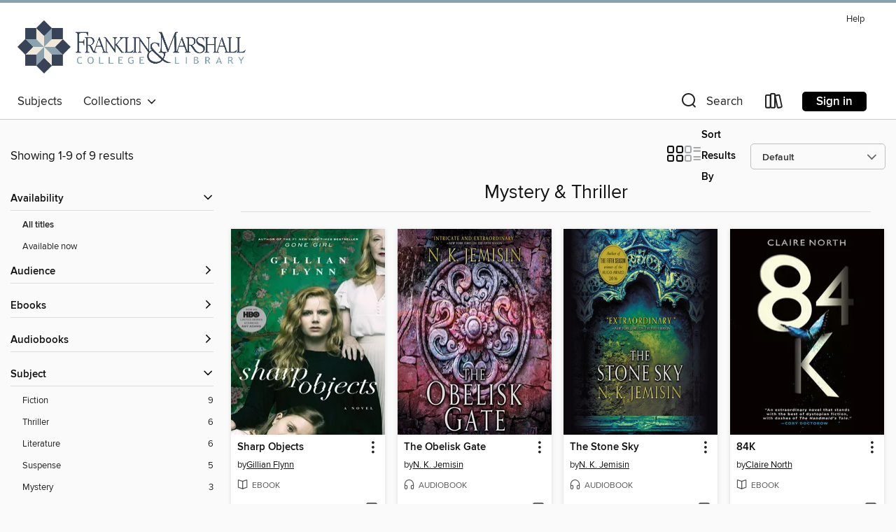

--- FILE ---
content_type: text/html; charset=utf-8
request_url: https://fandm.overdrive.com/collection/185126
body_size: 32408
content:
<!DOCTYPE html>
<html lang="en" dir="ltr" class="no-js">
    <head>
        
    
        
            
        
    

    <meta name="twitter:title" property="og:title" content="Franklin &amp; Marshall College"/>
    <meta name="twitter:description" property="og:description" content="See the &quot;Mystery &amp; Thriller&quot; collection from Franklin &amp; Marshall College."/>
    <meta name="twitter:image" property="og:image" content="https://thunder.cdn.overdrive.com/logo-resized/8298?1530017789"/>
    <meta property="og:url" content="/collection/185126"/>
    <meta name="twitter:card" content="summary" />
    <meta property="og:site_name" content="Franklin &amp; Marshall College" />
    <meta name="twitter:site" content="@OverDriveLibs" />
    <meta property="og:locale" content="en" />
    <meta name="description" content="See the &quot;Mystery &amp; Thriller&quot; collection from Franklin &amp; Marshall College." />

        <meta http-equiv="X-UA-Compatible" content="IE=edge,chrome=1">
<meta name="viewport" content="width=device-width, initial-scale=1.0 user-scalable=1">





    
        
        
            
        

        <title>Mystery &amp; Thriller - Franklin &amp; Marshall College - OverDrive</title>
    


<link rel='shortcut icon' type='image/x-icon' href='https://lightning.od-cdn.com/static/img/favicon.bb86d660d3929b5c0c65389d6a8e8aba.ico' />


    
        <meta name="twitter:title" property="og:title" content="Franklin &amp; Marshall College"/>
        <meta name="twitter:description" property="og:description" content="Browse, borrow, and enjoy titles from the Franklin &amp; Marshall College digital collection."/>
        <meta name="twitter:image" property="og:image" content="https://thunder.cdn.overdrive.com/logo-resized/8298?1530017789"/>
        <meta property="og:url" content="/collection/185126"/>
        <meta name="twitter:card" content="summary" />
        <meta property="og:site_name" content="Franklin &amp; Marshall College" />
        <meta name="twitter:site" content="@OverDriveLibs" />
        <meta property="og:locale" content="en" />
        
    
<!-- iOS smart app banner -->
    <meta name="apple-itunes-app" content="app-id=1076402606" />
    <!-- Google Play app banner -->
    <link rel="manifest" href="https://lightning.od-cdn.com/static/manifest.ed71e3d923d287cd1dce64ae0d3cc8b8.json">
    <meta name="google-play-app" content="app-id=com.overdrive.mobile.android.libby" />
    <!-- Windows Store app banner -->
    <meta name="msApplication-ID" content="2FA138F6.LibbybyOverDrive" />
    <meta name="msApplication-PackageFamilyName" content="2FA138F6.LibbybyOverDrive_daecb9042jmvt" />


        <link rel="stylesheet" type="text/css" href="https://lightning.od-cdn.com/static/vendor.bundle.min.5eabf64aeb625aca9acda7ccc8bb0256.css" onerror="cdnError(this)" />
        <link rel="stylesheet" type="text/css" href="https://lightning.od-cdn.com/static/app.bundle.min.0daacbc20b85e970d37a37fe3fc3b92b.css" onerror="cdnError(this)" />
        <link rel='shortcut icon' type='image/x-icon' href='https://lightning.od-cdn.com/static/img/favicon.bb86d660d3929b5c0c65389d6a8e8aba.ico' />

        
    <link rel="stylesheet" type="text/css" href="https://lightning.od-cdn.com/static/faceted-media.min.4cf2f9699e20c37ba2839a67bcf88d4d.css" />


        

<link rel="stylesheet" type="text/css" href="/assets/v3/css/45b2cd3100fbdebbdb6e3d5fa7e06ec7/colors.css?primary=%23374458&primaryR=55&primaryG=68&primaryB=88&primaryFontColor=%23fff&secondary=%2389a2b0&secondaryR=137&secondaryG=162&secondaryB=176&secondaryFontColor=%23000&bannerIsSecondaryColor=false&defaultColor=%23222">

        <script>
    window.OverDrive = window.OverDrive || {};
    window.OverDrive.colors = {};
    window.OverDrive.colors.primary = "#374458";
    window.OverDrive.colors.secondary = "#89a2b0";
    window.OverDrive.tenant = 202935;
    window.OverDrive.libraryName = "Franklin &amp; Marshall College";
    window.OverDrive.advantageKey = "";
    window.OverDrive.libraryKey = "fandm";
    window.OverDrive.accountIds = [-1];
    window.OverDrive.parentAccountKey = "fandm";
    window.OverDrive.allFeatures = "";
    window.OverDrive.libraryConfigurations = {"autocomplete":{"enabled":true},"content-holds":{"enabled":true},"getACard":{"enabled":false},"backToMainCollectionLink":{"enabled":true},"promoteLibby":{"enabled":true},"switchToLibby":{"enabled":true},"disableOdAppAccess":{"enabled":true},"bannerIsSecondaryColor":{"enabled":false},"lexileScores":{"enabled":true},"atosLevels":{"enabled":true},"gradeLevels":{"enabled":true},"interestLevels":{"enabled":true},"readingHistory":{"enabled":true},"reciprocalLending":{"enabled":true},"OzoneAuthentication":{"enabled":true},"Notifications":{"enabled":true},"kindleFooter":{"enabled":true},"kindleNav":{"enabled":true},"kindleLoanFormatLimit":{"enabled":true},"kindleSearchOffer":{"enabled":true},"kindleLoanOffer":{"enabled":true},"sampleOnlyMode":{},"luckyDayMenuLink":{"enabled":false},"disableWishlist":{"enabled":false},"simplifiedNavigationBar":{"enabled":false},"geo-idc":{"enabled":false},"libby-footer-promo":{"enabled":false}};
    window.OverDrive.mediaItems = {"92818":{"reserveId":"7d707e98-533d-4e29-82fc-43180d44cc92","subjects":[{"id":"26","name":"Fiction"},{"id":"57","name":"Mystery"},{"id":"86","name":"Suspense"},{"id":"100","name":"Thriller"}],"bisacCodes":["FIC022040","FIC030000","FIC031000"],"bisac":[{"code":"FIC022040","description":"Fiction / Mystery & Detective / Women Sleuths"},{"code":"FIC030000","description":"Fiction / Thrillers / Suspense"},{"code":"FIC031000","description":"Fiction / Thrillers / General"}],"levels":[{"value":"5.3","id":"atos","name":"ATOS"},{"value":"770","id":"lexile","name":"Lexile Score"},{"value":"9-12(UG)","id":"interest-level","name":"Interest Level"},{"low":"300","high":"400","value":"3-4","id":"reading-level","name":"Reading Level"}],"creators":[{"id":388087,"name":"Gillian Flynn","role":"Author","sortName":"Flynn, Gillian"}],"languages":[{"id":"en","name":"English"}],"imprint":{"id":"133595","name":"Broadway Books"},"isBundledChild":false,"ratings":{"maturityLevel":{"id":"generalcontent","name":"General content"},"naughtyScore":{"id":"GeneralContent","name":"General content"}},"constraints":{"isDisneyEulaRequired":false},"reviewCounts":{"premium":3,"publisherSupplier":13},"awards":[{"id":124,"description":"Ian Fleming Steel Dagger","source":"Crime Writers' Association"}],"isAvailable":true,"isPreReleaseTitle":false,"estimatedReleaseDate":"2006-09-26T04:00:00Z","sample":{"href":"https://samples.overdrive.com/?crid=7D707E98-533D-4E29-82FC-43180D44CC92&.epub-sample.overdrive.com"},"publisher":{"id":"590","name":"Crown"},"subtitle":"A Novel","description":"<b><b>NOW AN HBO<b>&#174;</b> LIMITED SERIES STARRING AMY ADAMS, <b>NOMINATED FOR EIGHT EMMY AWARDS, INCLUDING OUTSTANDING LIMITED SERIES<br></b></b><br>FROM THE #1 <i>NEW YORK TIMES</i> BESTSELLING AUTHOR OF <i>GONE GIRL<br></i></b><br>Fresh...","availableCopies":1,"ownedCopies":1,"luckyDayAvailableCopies":0,"luckyDayOwnedCopies":0,"holdsCount":0,"holdsRatio":0,"estimatedWaitDays":14,"isFastlane":false,"availabilityType":"normal","isRecommendableToLibrary":true,"isOwned":true,"isHoldable":true,"isAdvantageFiltered":false,"visitorEligible":false,"juvenileEligible":false,"youngAdultEligible":false,"contentAccessLevels":0,"classifications":{},"type":{"id":"ebook","name":"eBook"},"covers":{"cover150Wide":{"href":"https://img1.od-cdn.com/ImageType-150/0111-1/7D7/07E/98/{7D707E98-533D-4E29-82FC-43180D44CC92}Img150.jpg","height":200,"width":150,"primaryColor":{"hex":"#044026","rgb":{"red":4,"green":64,"blue":38}},"isPlaceholderImage":false},"cover300Wide":{"href":"https://img3.od-cdn.com/ImageType-400/0111-1/7D7/07E/98/{7D707E98-533D-4E29-82FC-43180D44CC92}Img400.jpg","height":400,"width":300,"primaryColor":{"hex":"#023D1F","rgb":{"red":2,"green":61,"blue":31}},"isPlaceholderImage":false},"cover510Wide":{"href":"https://img1.od-cdn.com/ImageType-100/0111-1/{7D707E98-533D-4E29-82FC-43180D44CC92}Img100.jpg","height":680,"width":510,"primaryColor":{"hex":"#003C20","rgb":{"red":0,"green":60,"blue":32}},"isPlaceholderImage":false}},"id":"92818","firstCreatorName":"Gillian Flynn","firstCreatorId":388087,"firstCreatorSortName":"Flynn, Gillian","title":"Sharp Objects","sortTitle":"Sharp Objects A Novel","starRating":4,"starRatingCount":9567,"publishDate":"2006-09-26T00:00:00Z","publishDateText":"09/26/2006","formats":[{"identifiers":[{"type":"PublisherCatalogNumber","value":"50613"},{"type":"ASIN","value":"B000JMKTLO"}],"rights":[],"onSaleDateUtc":"2006-09-26T04:00:00+00:00","hasAudioSynchronizedText":false,"isBundleParent":false,"bundledContent":[],"fulfillmentType":"kindle","id":"ebook-kindle","name":"Kindle Book"},{"identifiers":[{"type":"ISBN","value":"9780307351487"},{"type":"PublisherCatalogNumber","value":"50613"}],"rights":[],"onSaleDateUtc":"2006-09-26T04:00:00+00:00","hasAudioSynchronizedText":false,"isBundleParent":false,"isbn":"9780307351487","bundledContent":[],"sample":{"href":"https://samples.overdrive.com/?crid=7D707E98-533D-4E29-82FC-43180D44CC92&.epub-sample.overdrive.com"},"fulfillmentType":"bifocal","id":"ebook-overdrive","name":"OverDrive Read"},{"identifiers":[{"type":"ISBN","value":"9780307351487"},{"type":"PublisherCatalogNumber","value":"50613"}],"rights":[],"fileSize":5976500,"onSaleDateUtc":"2006-09-26T04:00:00+00:00","hasAudioSynchronizedText":false,"isBundleParent":false,"isbn":"9780307351487","bundledContent":[],"sample":{"href":"https://excerpts.cdn.overdrive.com/FormatType-410/0111-1/7D7/07E/98/SharpObjectsANovel9780307351487.epub"},"fulfillmentType":"epub","accessibilityStatements":{"waysOfReading":["ModifiableDisplay","SomeNonVisualReadingSupport"],"conformance":["NoInfoForStandards"],"navigation":["TableOfContents"],"richContent":[],"hazards":[],"legalConsiderations":[],"additionalInformation":["HighContrastText","NonColorMeansOfConveyingInformation"],"summaryStatement":"Accessibility features highlighted in metadata are based on this ebook's content and format."},"id":"ebook-epub-adobe","name":"EPUB eBook"},{"identifiers":[{"type":"PublisherCatalogNumber","value":"50613"},{"type":"KoboBookID","value":"a23c6066-11cd-4d81-ac19-74e16a612069"}],"rights":[],"onSaleDateUtc":"2006-09-26T04:00:00+00:00","hasAudioSynchronizedText":false,"isBundleParent":false,"bundledContent":[],"fulfillmentType":"kobo","id":"ebook-kobo","name":"Kobo eBook"}],"publisherAccount":{"id":"221","name":"Random House, Inc."}},"2903511":{"reserveId":"12983315-4dc4-40e5-aa39-7c22b1cfe674","subjects":[{"id":"24","name":"Fantasy"},{"id":"26","name":"Fiction"},{"id":"49","name":"Literature"}],"bisacCodes":["FIC009020","FIC019000","FIC055000"],"bisac":[{"code":"FIC009020","description":"Fiction / Fantasy / Epic"},{"code":"FIC019000","description":"Fiction / Literary"},{"code":"FIC055000","description":"Fiction / Dystopian"}],"levels":[],"creators":[{"id":364988,"name":"N. K. Jemisin","role":"Author","sortName":"Jemisin, N. K."},{"id":632282,"name":"Robin Miles","role":"Narrator","sortName":"Miles, Robin"}],"languages":[{"id":"en","name":"English"}],"imprint":{"id":"9114","name":"Orbit"},"isBundledChild":false,"ratings":{"maturityLevel":{"id":"generalcontent","name":"General content"},"naughtyScore":{"id":"GeneralContent","name":"General content"}},"constraints":{"isDisneyEulaRequired":false},"reviewCounts":{"premium":4,"publisherSupplier":0},"awards":[{"id":38,"description":"Hugo Award","source":"World Science Fiction Society"}],"isAvailable":true,"isPreReleaseTitle":false,"estimatedReleaseDate":"2016-08-16T04:00:00Z","sample":{"href":"https://samples.overdrive.com/?crid=12983315-4dc4-40e5-aa39-7c22b1cfe674&.epub-sample.overdrive.com"},"publisher":{"id":"34375","name":"Hachette Audio"},"series":"The Broken Earth","description":"<B>Essun's missing daughter grows more powerful every day, and her choices may destroy the world in this \"magnificent\" Hugo Award winner and <I>NYT </I>Notable Book. (NPR)</B><br>The season of endings grows darker, as civilization fades into the...","availableCopies":1,"ownedCopies":1,"luckyDayAvailableCopies":0,"luckyDayOwnedCopies":0,"holdsCount":0,"holdsRatio":0,"estimatedWaitDays":14,"isFastlane":false,"availabilityType":"normal","isRecommendableToLibrary":true,"isOwned":true,"isHoldable":true,"isAdvantageFiltered":false,"visitorEligible":false,"juvenileEligible":false,"youngAdultEligible":false,"contentAccessLevels":0,"classifications":{},"type":{"id":"audiobook","name":"Audiobook"},"covers":{"cover150Wide":{"href":"https://img1.od-cdn.com/ImageType-150/4575-1/{12983315-4DC4-40E5-AA39-7C22B1CFE674}IMG150.JPG","height":200,"width":150,"primaryColor":{"hex":"#674857","rgb":{"red":103,"green":72,"blue":87}},"isPlaceholderImage":false},"cover300Wide":{"href":"https://img1.od-cdn.com/ImageType-400/4575-1/{12983315-4DC4-40E5-AA39-7C22B1CFE674}IMG400.JPG","height":400,"width":300,"primaryColor":{"hex":"#57384A","rgb":{"red":87,"green":56,"blue":74}},"isPlaceholderImage":false},"cover510Wide":{"href":"https://img1.od-cdn.com/ImageType-100/4575-1/{12983315-4DC4-40E5-AA39-7C22B1CFE674}IMG100.JPG","height":680,"width":510,"primaryColor":{"hex":"#48293B","rgb":{"red":72,"green":41,"blue":59}},"isPlaceholderImage":false}},"id":"2903511","firstCreatorName":"N. K. Jemisin","firstCreatorId":364988,"firstCreatorSortName":"Jemisin, N. K.","title":"The Obelisk Gate","sortTitle":"Obelisk Gate","starRating":4.2,"starRatingCount":1213,"edition":"Unabridged","publishDate":"2016-08-16T00:00:00Z","publishDateText":"08/16/2016","formats":[{"identifiers":[{"type":"ISBN","value":"9781478964391"},{"type":"8","value":"hachette_audio#9781478964391"}],"rights":[],"fileSize":383733545,"onSaleDateUtc":"2016-08-16T04:00:00+00:00","duration":"13:19:26","hasAudioSynchronizedText":false,"isBundleParent":true,"isbn":"9781478964391","bundledContent":[{"titleId":3760100},{"titleId":3760100}],"sample":{"href":"https://samples.overdrive.com/?crid=12983315-4dc4-40e5-aa39-7c22b1cfe674&.epub-sample.overdrive.com"},"fulfillmentType":"bifocal","id":"audiobook-overdrive","name":"OverDrive Listen audiobook"},{"identifiers":[{"type":"ISBN","value":"9781478964391"},{"type":"8","value":"hachette_audio#9781478964391"}],"rights":[],"fileSize":383774396,"onSaleDateUtc":"2016-08-16T04:00:00+00:00","partCount":13,"duration":"13:26:26","hasAudioSynchronizedText":false,"isBundleParent":true,"isbn":"9781478964391","bundledContent":[{"titleId":3760100},{"titleId":3760100}],"sample":{"href":"https://excerpts.cdn.overdrive.com/FormatType-425/4575-1/2903511-TheObeliskGate.mp3"},"fulfillmentType":"odm","id":"audiobook-mp3","name":"MP3 audiobook"}],"publisherAccount":{"id":"16380","name":"Hachette Audio"},"detailedSeries":{"seriesId":614421,"seriesName":"The Broken Earth","readingOrder":"2","rank":15}},"3063969":{"reserveId":"dd27414a-2779-4bf3-8ca5-bc92972ab988","subjects":[{"id":"24","name":"Fantasy"},{"id":"26","name":"Fiction"},{"id":"49","name":"Literature"}],"bisacCodes":["FIC009020","FIC019000","FIC055000"],"bisac":[{"code":"FIC009020","description":"Fiction / Fantasy / Epic"},{"code":"FIC019000","description":"Fiction / Literary"},{"code":"FIC055000","description":"Fiction / Dystopian"}],"levels":[],"creators":[{"id":364988,"name":"N. K. Jemisin","role":"Author","sortName":"Jemisin, N. K."},{"id":632282,"name":"Robin Miles","role":"Narrator","sortName":"Miles, Robin"}],"languages":[{"id":"en","name":"English"}],"imprint":{"id":"9114","name":"Orbit"},"isBundledChild":false,"ratings":{"maturityLevel":{"id":"generalcontent","name":"General content"},"naughtyScore":{"id":"GeneralContent","name":"General content"}},"constraints":{"isDisneyEulaRequired":false},"reviewCounts":{"premium":4,"publisherSupplier":0},"awards":[{"id":37,"description":"Nebula Award","source":"Science Fiction and Fantasy Writers of America"},{"id":38,"description":"Hugo Award","source":"World Science Fiction Society"},{"id":75,"description":"Audie Award Nominee","source":"Audio Publishers Association"}],"isAvailable":true,"isPreReleaseTitle":false,"estimatedReleaseDate":"2017-08-15T04:00:00Z","sample":{"href":"https://samples.overdrive.com/?crid=dd27414a-2779-4bf3-8ca5-bc92972ab988&.epub-sample.overdrive.com"},"publisher":{"id":"34375","name":"Hachette Audio"},"series":"The Broken Earth","description":"<B>Humanity will finally be saved or destroyed in the shattering conclusion to the post-apocalyptic and highly acclaimed <I>NYT</I> bestselling trilogy that won the Hugo Award three years in a row.</B><br>The Moon will soon return. Whether this...","availableCopies":1,"ownedCopies":1,"luckyDayAvailableCopies":0,"luckyDayOwnedCopies":0,"holdsCount":0,"holdsRatio":0,"estimatedWaitDays":14,"isFastlane":false,"availabilityType":"normal","isRecommendableToLibrary":true,"isOwned":true,"isHoldable":true,"isAdvantageFiltered":false,"visitorEligible":false,"juvenileEligible":false,"youngAdultEligible":false,"contentAccessLevels":0,"classifications":{},"type":{"id":"audiobook","name":"Audiobook"},"covers":{"cover150Wide":{"href":"https://img3.od-cdn.com/ImageType-150/4575-1/DD2/741/4A/{DD27414A-2779-4BF3-8CA5-BC92972AB988}Img150.jpg","height":200,"width":150,"primaryColor":{"hex":"#0A090F","rgb":{"red":10,"green":9,"blue":15}},"isPlaceholderImage":false},"cover300Wide":{"href":"https://img2.od-cdn.com/ImageType-400/4575-1/DD2/741/4A/{DD27414A-2779-4BF3-8CA5-BC92972AB988}Img400.jpg","height":400,"width":300,"primaryColor":{"hex":"#0B090E","rgb":{"red":11,"green":9,"blue":14}},"isPlaceholderImage":false},"cover510Wide":{"href":"https://img2.od-cdn.com/ImageType-100/4575-1/{DD27414A-2779-4BF3-8CA5-BC92972AB988}Img100.jpg","height":680,"width":510,"primaryColor":{"hex":"#0A080D","rgb":{"red":10,"green":8,"blue":13}},"isPlaceholderImage":false}},"id":"3063969","firstCreatorName":"N. K. Jemisin","firstCreatorId":364988,"firstCreatorSortName":"Jemisin, N. K.","title":"The Stone Sky","sortTitle":"Stone Sky","starRating":4.2,"starRatingCount":951,"edition":"Unabridged","publishDate":"2017-08-15T00:00:00Z","publishDateText":"08/15/2017","formats":[{"identifiers":[{"type":"ISBN","value":"9781478916291"},{"type":"8","value":"hachette_audio#9781478916291"}],"rights":[],"fileSize":411336404,"onSaleDateUtc":"2017-08-15T04:00:00+00:00","duration":"14:16:57","hasAudioSynchronizedText":false,"isBundleParent":false,"isbn":"9781478916291","bundledContent":[],"sample":{"href":"https://samples.overdrive.com/?crid=dd27414a-2779-4bf3-8ca5-bc92972ab988&.epub-sample.overdrive.com"},"fulfillmentType":"bifocal","id":"audiobook-overdrive","name":"OverDrive Listen audiobook"},{"identifiers":[{"type":"ISBN","value":"9781478916291"},{"type":"8","value":"hachette_audio#9781478916291"}],"rights":[],"fileSize":411388274,"onSaleDateUtc":"2017-08-15T04:00:00+00:00","partCount":15,"duration":"14:22:57","hasAudioSynchronizedText":false,"isBundleParent":false,"isbn":"9781478916291","bundledContent":[],"sample":{"href":"https://excerpts.cdn.overdrive.com/FormatType-425/4575-1/3063969-TheStoneSky.mp3"},"fulfillmentType":"odm","id":"audiobook-mp3","name":"MP3 audiobook"}],"publisherAccount":{"id":"16380","name":"Hachette Audio"},"detailedSeries":{"seriesId":614421,"seriesName":"The Broken Earth","readingOrder":"3","rank":25}},"3233513":{"reserveId":"6d97da82-2f85-4698-b995-10906ec140a0","subjects":[{"id":"26","name":"Fiction"},{"id":"49","name":"Literature"},{"id":"86","name":"Suspense"},{"id":"100","name":"Thriller"}],"bisacCodes":["FIC019000","FIC030000","FIC031080"],"bisac":[{"code":"FIC019000","description":"Fiction / Literary"},{"code":"FIC030000","description":"Fiction / Thrillers / Suspense"},{"code":"FIC031080","description":"Fiction / Thrillers / Psychological"}],"levels":[],"creators":[{"id":654685,"name":"Claire North","role":"Author","sortName":"North, Claire"}],"languages":[{"id":"en","name":"English"}],"imprint":{"id":"6670","name":"Redhook"},"isBundledChild":false,"ratings":{"maturityLevel":{"id":"generalcontent","name":"General content"},"naughtyScore":{"id":"GeneralContent","name":"General content"}},"constraints":{"isDisneyEulaRequired":false},"reviewCounts":{"premium":3,"publisherSupplier":0},"isAvailable":true,"isPreReleaseTitle":false,"estimatedReleaseDate":"2018-05-22T04:00:00Z","sample":{"href":"https://samples.overdrive.com/?crid=6d97da82-2f85-4698-b995-10906ec140a0&.epub-sample.overdrive.com"},"publisher":{"id":"2113","name":"Orbit"},"description":"<B>A powerful dystopian vision of a world where money reigns supreme, from a World Fantasy Award-winning author.</B><br>\"An extraordinary novel that stands with the best of dystopian fiction, with dashes of <I>The Handmaid's Tale</I>.\" — -Cory...","availableCopies":1,"ownedCopies":1,"luckyDayAvailableCopies":0,"luckyDayOwnedCopies":0,"holdsCount":0,"holdsRatio":0,"estimatedWaitDays":14,"isFastlane":false,"availabilityType":"normal","isRecommendableToLibrary":true,"isOwned":true,"isHoldable":true,"isAdvantageFiltered":false,"visitorEligible":false,"juvenileEligible":false,"youngAdultEligible":false,"contentAccessLevels":0,"classifications":{},"type":{"id":"ebook","name":"eBook"},"covers":{"cover150Wide":{"href":"https://img2.od-cdn.com/ImageType-150/0017-1/6D9/7DA/82/{6D97DA82-2F85-4698-B995-10906EC140A0}Img150.jpg","height":200,"width":150,"primaryColor":{"hex":"#070300","rgb":{"red":7,"green":3,"blue":0}},"isPlaceholderImage":false},"cover300Wide":{"href":"https://img2.od-cdn.com/ImageType-400/0017-1/6D9/7DA/82/{6D97DA82-2F85-4698-B995-10906EC140A0}Img400.jpg","height":400,"width":300,"primaryColor":{"hex":"#070300","rgb":{"red":7,"green":3,"blue":0}},"isPlaceholderImage":false},"cover510Wide":{"href":"https://img1.od-cdn.com/ImageType-100/0017-1/{6D97DA82-2F85-4698-B995-10906EC140A0}Img100.jpg","height":680,"width":510,"primaryColor":{"hex":"#070300","rgb":{"red":7,"green":3,"blue":0}},"isPlaceholderImage":false}},"id":"3233513","firstCreatorName":"Claire North","firstCreatorId":654685,"firstCreatorSortName":"North, Claire","title":"84K","sortTitle":"84K","starRating":2.9,"starRatingCount":108,"publishDate":"2018-05-22T00:00:00Z","publishDateText":"05/22/2018","formats":[{"identifiers":[{"type":"ASIN","value":"B06Y178M4C"}],"rights":[],"onSaleDateUtc":"2018-05-22T04:00:00+00:00","hasAudioSynchronizedText":false,"isBundleParent":false,"bundledContent":[],"fulfillmentType":"kindle","id":"ebook-kindle","name":"Kindle Book"},{"identifiers":[{"type":"ISBN","value":"9780316316781"}],"rights":[],"fileSize":1124991,"onSaleDateUtc":"2018-05-22T04:00:00+00:00","hasAudioSynchronizedText":false,"isBundleParent":false,"isbn":"9780316316781","bundledContent":[],"sample":{"href":"https://samples.overdrive.com/?crid=6d97da82-2f85-4698-b995-10906ec140a0&.epub-sample.overdrive.com"},"fulfillmentType":"bifocal","id":"ebook-overdrive","name":"OverDrive Read"},{"identifiers":[{"type":"ISBN","value":"9780316316781"}],"rights":[],"fileSize":1113267,"onSaleDateUtc":"2018-05-22T04:00:00+00:00","hasAudioSynchronizedText":false,"isBundleParent":false,"isbn":"9780316316781","bundledContent":[],"fulfillmentType":"epub","accessibilityStatements":{"waysOfReading":["NoInfoForModifiableDisplay","SomeNonVisualReadingSupport"],"conformance":["NoInfoForStandards"],"navigation":[],"richContent":[],"hazards":[],"legalConsiderations":[],"additionalInformation":[]},"id":"ebook-epub-adobe","name":"EPUB eBook"},{"identifiers":[{"type":"KoboBookID","value":"61db7eea-8262-3ccd-856e-d1089feeda28"}],"rights":[],"onSaleDateUtc":"2018-05-22T04:00:00+00:00","hasAudioSynchronizedText":false,"isBundleParent":false,"bundledContent":[],"fulfillmentType":"kobo","id":"ebook-kobo","name":"Kobo eBook"}],"publisherAccount":{"id":"17","name":"Hachette Digital, Inc."}},"3348561":{"reserveId":"0687e204-bb50-4fa2-a3f4-d1d79a0f354c","subjects":[{"id":"26","name":"Fiction"},{"id":"86","name":"Suspense"},{"id":"100","name":"Thriller"}],"bisacCodes":["FIC030000","FIC031100"],"bisac":[{"code":"FIC030000","description":"Fiction / Thrillers / Suspense"},{"code":"FIC031100","description":"Fiction / Thrillers / Domestic"}],"levels":[],"creators":[{"id":271512,"name":"Lisa Scottoline","role":"Author","sortName":"Scottoline, Lisa"},{"id":460696,"name":"Jeremy Bobb","role":"Narrator","sortName":"Bobb, Jeremy"},{"id":896032,"name":"Mozhan Marnò","role":"Narrator","sortName":"Marnò, Mozhan"}],"languages":[{"id":"en","name":"English"}],"isBundledChild":false,"ratings":{"maturityLevel":{"id":"generalcontent","name":"General content"},"naughtyScore":{"id":"GeneralContent","name":"General content"}},"constraints":{"isDisneyEulaRequired":false},"reviewCounts":{"premium":2,"publisherSupplier":0},"isAvailable":true,"isPreReleaseTitle":false,"estimatedReleaseDate":"2018-04-10T04:00:00Z","sample":{"href":"https://samples.overdrive.com/?crid=0687e204-bb50-4fa2-a3f4-d1d79a0f354c&.epub-sample.overdrive.com"},"publisher":{"id":"2166","name":"Macmillan Audio"},"description":"<p><b>From the <i>New York Times </i>bestselling author Lisa Scottoline comes a fast-paced, thrilling new audiobook.<br></b><br><b>Nobody cuts deeper than family...</b><br>Dr. Noah Alderman, a widower and single father, has remarried a wonderful...","availableCopies":1,"ownedCopies":1,"luckyDayAvailableCopies":0,"luckyDayOwnedCopies":0,"holdsCount":0,"holdsRatio":0,"estimatedWaitDays":14,"isFastlane":false,"availabilityType":"normal","isRecommendableToLibrary":true,"isOwned":true,"isHoldable":true,"isAdvantageFiltered":false,"visitorEligible":false,"juvenileEligible":false,"youngAdultEligible":false,"contentAccessLevels":0,"classifications":{},"type":{"id":"audiobook","name":"Audiobook"},"covers":{"cover150Wide":{"href":"https://img2.od-cdn.com/ImageType-150/1493-1/068/7E2/04/{0687E204-BB50-4FA2-A3F4-D1D79A0F354C}Img150.jpg","height":200,"width":150,"primaryColor":{"hex":"#033163","rgb":{"red":3,"green":49,"blue":99}},"isPlaceholderImage":false},"cover300Wide":{"href":"https://img1.od-cdn.com/ImageType-400/1493-1/068/7E2/04/{0687E204-BB50-4FA2-A3F4-D1D79A0F354C}Img400.jpg","height":400,"width":300,"primaryColor":{"hex":"#032C60","rgb":{"red":3,"green":44,"blue":96}},"isPlaceholderImage":false},"cover510Wide":{"href":"https://img3.od-cdn.com/ImageType-100/1493-1/{0687E204-BB50-4FA2-A3F4-D1D79A0F354C}Img100.jpg","height":680,"width":510,"primaryColor":{"hex":"#022960","rgb":{"red":2,"green":41,"blue":96}},"isPlaceholderImage":false}},"id":"3348561","firstCreatorName":"Lisa Scottoline","firstCreatorId":271512,"firstCreatorSortName":"Scottoline, Lisa","title":"After Anna","sortTitle":"After Anna","starRating":3.9,"starRatingCount":1817,"edition":"Unabridged","publishDate":"2018-04-10T00:00:00Z","publishDateText":"04/10/2018","formats":[{"identifiers":[{"type":"ISBN","value":"9781427293008"},{"type":"8","value":"macmillan_audio#9781427293008"}],"rights":[],"fileSize":312960311,"onSaleDateUtc":"2018-04-10T04:00:00+00:00","duration":"10:52:00","hasAudioSynchronizedText":false,"isBundleParent":false,"isbn":"9781427293008","bundledContent":[],"sample":{"href":"https://samples.overdrive.com/?crid=0687e204-bb50-4fa2-a3f4-d1d79a0f354c&.epub-sample.overdrive.com"},"fulfillmentType":"bifocal","id":"audiobook-overdrive","name":"OverDrive Listen audiobook"},{"identifiers":[{"type":"ISBN","value":"9781427293008"},{"type":"8","value":"macmillan_audio#9781427293008"}],"rights":[],"fileSize":312992614,"onSaleDateUtc":"2018-04-10T04:00:00+00:00","partCount":9,"duration":"10:59:00","hasAudioSynchronizedText":false,"isBundleParent":false,"isbn":"9781427293008","bundledContent":[],"sample":{"href":"https://excerpts.cdn.overdrive.com/FormatType-425/1493-1/3348561-AfterAnna.mp3"},"fulfillmentType":"odm","id":"audiobook-mp3","name":"MP3 audiobook"}],"publisherAccount":{"id":"3606","name":"Macmillan Audio"}},"3566012":{"reserveId":"a5aba051-e777-481c-a073-1f569093c187","subjects":[{"id":"26","name":"Fiction"},{"id":"49","name":"Literature"},{"id":"86","name":"Suspense"},{"id":"100","name":"Thriller"}],"bisacCodes":["FIC019000","FIC030000","FIC066000"],"bisac":[{"code":"FIC019000","description":"Fiction / Literary"},{"code":"FIC030000","description":"Fiction / Thrillers / Suspense"},{"code":"FIC066000","description":"Fiction / Small Town & Rural "}],"levels":[{"value":"6.8","id":"atos","name":"ATOS"},{"value":"1030","id":"lexile","name":"Lexile Score"},{"value":"9-12(UG)","id":"interest-level","name":"Interest Level"},{"low":"500","high":"800","value":"5-8","id":"reading-level","name":"Reading Level"}],"creators":[{"id":1467435,"name":"James A. McLaughlin","role":"Author","sortName":"McLaughlin, James A."}],"languages":[{"id":"en","name":"English"}],"imprint":{"id":"6572","name":"Ecco"},"isBundledChild":false,"ratings":{"maturityLevel":{"id":"generalcontent","name":"General content"},"naughtyScore":{"id":"GeneralContent","name":"General content"}},"constraints":{"isDisneyEulaRequired":false},"reviewCounts":{"premium":6,"publisherSupplier":1},"awards":[{"id":29,"description":"Edgar Allan Poe Award","source":"Mystery Writers of America"}],"isAvailable":true,"isPreReleaseTitle":false,"estimatedReleaseDate":"2018-06-12T04:00:00Z","sample":{"href":"https://samples.overdrive.com/?crid=a5aba051-e777-481c-a073-1f569093c187&.epub-sample.overdrive.com"},"publisher":{"id":"582","name":"HarperCollins"},"subtitle":"A Novel","description":"<p><strong>WINNER OF THE 2019 EDGAR FOR BEST FIRST NOVEL</strong></p><p><strong>\"Bearskin is visceral, raw, and compelling&#8212;filled with sights, smells, and sounds truly observed. It's a powerful debut and an absolute showcase of exceptional...","availableCopies":1,"ownedCopies":1,"luckyDayAvailableCopies":0,"luckyDayOwnedCopies":0,"holdsCount":0,"holdsRatio":0,"estimatedWaitDays":14,"isFastlane":false,"availabilityType":"normal","isRecommendableToLibrary":true,"isOwned":true,"isHoldable":true,"isAdvantageFiltered":false,"visitorEligible":false,"juvenileEligible":false,"youngAdultEligible":false,"contentAccessLevels":0,"classifications":{},"type":{"id":"ebook","name":"eBook"},"covers":{"cover150Wide":{"href":"https://img3.od-cdn.com/ImageType-150/0293-1/A5A/BA0/51/{A5ABA051-E777-481C-A073-1F569093C187}Img150.jpg","height":200,"width":150,"primaryColor":{"hex":"#D2EBF2","rgb":{"red":210,"green":235,"blue":242}},"isPlaceholderImage":false},"cover300Wide":{"href":"https://img1.od-cdn.com/ImageType-400/0293-1/A5A/BA0/51/{A5ABA051-E777-481C-A073-1F569093C187}Img400.jpg","height":400,"width":300,"primaryColor":{"hex":"#D7EEF6","rgb":{"red":215,"green":238,"blue":246}},"isPlaceholderImage":false},"cover510Wide":{"href":"https://img1.od-cdn.com/ImageType-100/0293-1/{A5ABA051-E777-481C-A073-1F569093C187}Img100.jpg","height":680,"width":510,"primaryColor":{"hex":"#C2DDE6","rgb":{"red":194,"green":221,"blue":230}},"isPlaceholderImage":false}},"id":"3566012","firstCreatorName":"James A. McLaughlin","firstCreatorId":1467435,"firstCreatorSortName":"McLaughlin, James A.","title":"Bearskin","sortTitle":"Bearskin A Novel","starRating":3.8,"starRatingCount":184,"publishDate":"2018-06-12T00:00:00Z","publishDateText":"06/12/2018","formats":[{"identifiers":[{"type":"ASIN","value":"B072VCK61M"}],"rights":[],"onSaleDateUtc":"2018-06-12T04:00:00+00:00","hasAudioSynchronizedText":false,"isBundleParent":false,"bundledContent":[],"fulfillmentType":"kindle","id":"ebook-kindle","name":"Kindle Book"},{"identifiers":[{"type":"ISBN","value":"9780062742810"}],"rights":[],"fileSize":1021036,"onSaleDateUtc":"2018-06-12T04:00:00+00:00","hasAudioSynchronizedText":false,"isBundleParent":false,"isbn":"9780062742810","bundledContent":[],"sample":{"href":"https://samples.overdrive.com/?crid=a5aba051-e777-481c-a073-1f569093c187&.epub-sample.overdrive.com"},"fulfillmentType":"bifocal","id":"ebook-overdrive","name":"OverDrive Read"},{"identifiers":[{"type":"ISBN","value":"9780062742810"}],"rights":[],"fileSize":1021047,"onSaleDateUtc":"2018-06-12T04:00:00+00:00","hasAudioSynchronizedText":false,"isBundleParent":false,"isbn":"9780062742810","bundledContent":[],"fulfillmentType":"epub","accessibilityStatements":{"waysOfReading":["NoInfoForModifiableDisplay","SomeNonVisualReadingSupport"],"conformance":["NoInfoForStandards"],"navigation":[],"richContent":[],"hazards":[],"legalConsiderations":[],"additionalInformation":[]},"id":"ebook-epub-adobe","name":"EPUB eBook"},{"identifiers":[{"type":"KoboBookID","value":"38d80fb7-e038-34ee-8a9c-cffbcacdcf50"}],"rights":[],"onSaleDateUtc":"2018-06-12T04:00:00+00:00","hasAudioSynchronizedText":false,"isBundleParent":false,"bundledContent":[],"fulfillmentType":"kobo","id":"ebook-kobo","name":"Kobo eBook"}],"publisherAccount":{"id":"436","name":"HarperCollins Publishers Inc."}},"3572943":{"reserveId":"b9b2a1b3-88b4-48e1-8bc9-336b94acf450","subjects":[{"id":"26","name":"Fiction"},{"id":"57","name":"Mystery"},{"id":"86","name":"Suspense"},{"id":"100","name":"Thriller"}],"bisacCodes":["FIC030000","FIC050000"],"bisac":[{"code":"FIC030000","description":"Fiction / Thrillers / Suspense"},{"code":"FIC050000","description":"Fiction / Crime"}],"levels":[],"creators":[{"id":188194,"name":"Belinda Bauer","role":"Author","sortName":"Bauer, Belinda"}],"languages":[{"id":"en","name":"English"}],"imprint":{"id":"116346","name":"Atlantic Monthly Press"},"isBundledChild":false,"ratings":{"maturityLevel":{"id":"generalcontent","name":"General content"},"naughtyScore":{"id":"GeneralContent","name":"General content"}},"constraints":{"isDisneyEulaRequired":false},"reviewCounts":{"premium":5,"publisherSupplier":0},"awards":[{"id":73,"description":"Man Booker Prize for Fiction Nominee","source":"The Booker Prize Foundation"}],"isAvailable":true,"isPreReleaseTitle":false,"estimatedReleaseDate":"2018-07-03T04:00:00Z","sample":{"href":"https://samples.overdrive.com/?crid=b9b2a1b3-88b4-48e1-8bc9-336b94acf450&.epub-sample.overdrive.com"},"publisher":{"id":"177341","name":"Atlantic Monthly Press"},"description":"A teenage boy hunts for his mother's killer in this Man Booker Prize-longlisted novel by \"the true heir to the great Ruth Rendell\" (Mail on Sunday, UK). Just before Jack's mother disappeared up the road to get help, she put the eleven-year-old...","availableCopies":1,"ownedCopies":1,"luckyDayAvailableCopies":0,"luckyDayOwnedCopies":0,"holdsCount":0,"holdsRatio":0,"estimatedWaitDays":14,"isFastlane":false,"availabilityType":"normal","isRecommendableToLibrary":true,"isOwned":true,"isHoldable":true,"isAdvantageFiltered":false,"visitorEligible":false,"juvenileEligible":false,"youngAdultEligible":false,"contentAccessLevels":0,"classifications":{},"type":{"id":"ebook","name":"eBook"},"covers":{"cover150Wide":{"href":"https://img2.od-cdn.com/ImageType-150/2363-1/{B9B2A1B3-88B4-48E1-8BC9-336B94ACF450}IMG150.JPG","height":200,"width":150,"primaryColor":{"hex":"#5A1213","rgb":{"red":90,"green":18,"blue":19}},"isPlaceholderImage":false},"cover300Wide":{"href":"https://img3.od-cdn.com/ImageType-400/2363-1/{B9B2A1B3-88B4-48E1-8BC9-336B94ACF450}IMG400.JPG","height":400,"width":300,"primaryColor":{"hex":"#581212","rgb":{"red":88,"green":18,"blue":18}},"isPlaceholderImage":false},"cover510Wide":{"href":"https://img1.od-cdn.com/ImageType-100/2363-1/{B9B2A1B3-88B4-48E1-8BC9-336B94ACF450}IMG100.JPG","height":680,"width":510,"primaryColor":{"hex":"#581212","rgb":{"red":88,"green":18,"blue":18}},"isPlaceholderImage":false}},"id":"3572943","firstCreatorName":"Belinda Bauer","firstCreatorId":188194,"firstCreatorSortName":"Bauer, Belinda","title":"Snap","sortTitle":"Snap","starRating":3.6,"starRatingCount":228,"publishDate":"2018-07-03T00:00:00Z","publishDateText":"07/03/2018","formats":[{"identifiers":[{"type":"ASIN","value":"B075VDP295"}],"rights":[],"onSaleDateUtc":"2018-07-03T04:00:00+00:00","hasAudioSynchronizedText":false,"isBundleParent":false,"bundledContent":[],"fulfillmentType":"kindle","id":"ebook-kindle","name":"Kindle Book"},{"identifiers":[{"type":"ISBN","value":"9780802165589"}],"rights":[],"fileSize":2102160,"onSaleDateUtc":"2018-07-03T04:00:00+00:00","hasAudioSynchronizedText":false,"isBundleParent":false,"isbn":"9780802165589","bundledContent":[],"sample":{"href":"https://samples.overdrive.com/?crid=b9b2a1b3-88b4-48e1-8bc9-336b94acf450&.epub-sample.overdrive.com"},"fulfillmentType":"bifocal","id":"ebook-overdrive","name":"OverDrive Read"},{"identifiers":[{"type":"ISBN","value":"9780802165589"}],"rights":[],"fileSize":2452982,"onSaleDateUtc":"2018-07-03T04:00:00+00:00","hasAudioSynchronizedText":false,"isBundleParent":false,"isbn":"9780802165589","bundledContent":[],"fulfillmentType":"epub","accessibilityStatements":{"waysOfReading":["NoInfoForModifiableDisplay","SomeNonVisualReadingSupport"],"conformance":["NoInfoForStandards"],"navigation":[],"richContent":[],"hazards":["HazardsUnknown"],"legalConsiderations":[],"additionalInformation":[]},"id":"ebook-epub-adobe","name":"EPUB eBook"},{"identifiers":[{"type":"KoboBookID","value":"04bc5228-19a6-3f50-8219-043c24567b83"}],"rights":[],"onSaleDateUtc":"2018-07-03T04:00:00+00:00","hasAudioSynchronizedText":false,"isBundleParent":false,"bundledContent":[],"fulfillmentType":"kobo","id":"ebook-kobo","name":"Kobo eBook"}],"publisherAccount":{"id":"6171","name":"Open Road Integrated Media"}},"3603187":{"reserveId":"d0374e32-6e98-4bb9-8f4e-892d263870c2","subjects":[{"id":"26","name":"Fiction"},{"id":"49","name":"Literature"},{"id":"100","name":"Thriller"}],"bisacCodes":["FIC025000","FIC031000","FIC044000"],"bisac":[{"code":"FIC025000","description":"Fiction / Psychological"},{"code":"FIC031000","description":"Fiction / Thrillers / General"},{"code":"FIC044000","description":"Fiction / Contemporary Women"}],"levels":[],"creators":[{"id":980481,"name":"Helen Weinzweig","role":"Author","sortName":"Weinzweig, Helen"},{"id":196297,"name":"Sarah Weinman","role":"Author of afterword, colophon, etc.","sortName":"Weinman, Sarah"}],"languages":[{"id":"en","name":"English"}],"imprint":{"id":"4817","name":"NYRB Classics"},"isBundledChild":false,"ratings":{"maturityLevel":{"id":"generalcontent","name":"General content"},"naughtyScore":{"id":"GeneralContent","name":"General content"}},"constraints":{"isDisneyEulaRequired":false},"reviewCounts":{"premium":1,"publisherSupplier":4},"isAvailable":true,"isPreReleaseTitle":false,"estimatedReleaseDate":"2018-04-17T04:00:00Z","sample":{"href":"https://samples.overdrive.com/?crid=d0374e32-6e98-4bb9-8f4e-892d263870c2&.epub-sample.overdrive.com"},"publisher":{"id":"6060","name":"New York Review Books"},"description":"<b>A brilliant, lost feminist classic that is equal parts domestic drama and international intrigue.</b><br>Shirley and Coenraad&rsquo;s affair has been going on for decades, but her longing for him is as desperate as ever. She is a Toronto...","availableCopies":1,"ownedCopies":1,"luckyDayAvailableCopies":0,"luckyDayOwnedCopies":0,"holdsCount":0,"holdsRatio":0,"estimatedWaitDays":14,"isFastlane":false,"availabilityType":"normal","isRecommendableToLibrary":true,"isOwned":true,"isHoldable":true,"isAdvantageFiltered":false,"visitorEligible":false,"juvenileEligible":false,"youngAdultEligible":false,"contentAccessLevels":0,"classifications":{},"type":{"id":"ebook","name":"eBook"},"covers":{"cover150Wide":{"href":"https://img2.od-cdn.com/ImageType-150/0111-1/D03/74E/32/{D0374E32-6E98-4BB9-8F4E-892D263870C2}Img150.jpg","height":200,"width":150,"primaryColor":{"hex":"#D6D6D6","rgb":{"red":214,"green":214,"blue":214}},"isPlaceholderImage":false},"cover300Wide":{"href":"https://img3.od-cdn.com/ImageType-400/0111-1/D03/74E/32/{D0374E32-6E98-4BB9-8F4E-892D263870C2}Img400.jpg","height":400,"width":300,"primaryColor":{"hex":"#D9D9D9","rgb":{"red":217,"green":217,"blue":217}},"isPlaceholderImage":false},"cover510Wide":{"href":"https://img3.od-cdn.com/ImageType-100/0111-1/{D0374E32-6E98-4BB9-8F4E-892D263870C2}Img100.jpg","height":680,"width":510,"primaryColor":{"hex":"#DADADA","rgb":{"red":218,"green":218,"blue":218}},"isPlaceholderImage":false}},"id":"3603187","firstCreatorName":"Helen Weinzweig","firstCreatorId":980481,"firstCreatorSortName":"Weinzweig, Helen","title":"Basic Black With Pearls","sortTitle":"Basic Black With Pearls","starRating":3.6,"starRatingCount":9,"publishDate":"2018-04-17T00:00:00Z","publishDateText":"04/17/2018","formats":[{"identifiers":[{"type":"PublisherCatalogNumber","value":"563021"},{"type":"ASIN","value":"B07464WXQW"}],"rights":[],"onSaleDateUtc":"2018-04-17T04:00:00+00:00","hasAudioSynchronizedText":false,"isBundleParent":false,"bundledContent":[],"fulfillmentType":"kindle","id":"ebook-kindle","name":"Kindle Book"},{"identifiers":[{"type":"ISBN","value":"9781681372174"},{"type":"PublisherCatalogNumber","value":"563021"}],"rights":[],"fileSize":564192,"onSaleDateUtc":"2018-04-17T04:00:00+00:00","hasAudioSynchronizedText":false,"isBundleParent":false,"isbn":"9781681372174","bundledContent":[],"sample":{"href":"https://samples.overdrive.com/?crid=d0374e32-6e98-4bb9-8f4e-892d263870c2&.epub-sample.overdrive.com"},"fulfillmentType":"bifocal","id":"ebook-overdrive","name":"OverDrive Read"},{"identifiers":[{"type":"ISBN","value":"9781681372174"},{"type":"PublisherCatalogNumber","value":"563021"}],"rights":[],"fileSize":564192,"onSaleDateUtc":"2018-04-17T04:00:00+00:00","hasAudioSynchronizedText":false,"isBundleParent":false,"isbn":"9781681372174","bundledContent":[],"fulfillmentType":"epub","accessibilityStatements":{"waysOfReading":["NoInfoForModifiableDisplay","SomeNonVisualReadingSupport"],"conformance":["NoInfoForStandards"],"navigation":[],"richContent":[],"hazards":["HazardsUnknown"],"legalConsiderations":[],"additionalInformation":[]},"id":"ebook-epub-adobe","name":"EPUB eBook"},{"identifiers":[{"type":"PublisherCatalogNumber","value":"563021"},{"type":"KoboBookID","value":"fb03174f-6b57-34c6-847c-94f949bbd007"}],"rights":[],"onSaleDateUtc":"2018-04-17T04:00:00+00:00","hasAudioSynchronizedText":false,"isBundleParent":false,"bundledContent":[],"fulfillmentType":"kobo","id":"ebook-kobo","name":"Kobo eBook"}],"publisherAccount":{"id":"221","name":"Random House, Inc."}},"3609802":{"reserveId":"78670a5f-6b15-4670-b46d-0f79ebe5ed71","subjects":[{"id":"26","name":"Fiction"},{"id":"49","name":"Literature"},{"id":"57","name":"Mystery"},{"id":"115","name":"Historical Fiction"}],"bisacCodes":["FIC014000","FIC019000","FIC022060"],"bisac":[{"code":"FIC014000","description":"FICTION / Historical / General"},{"code":"FIC019000","description":"Fiction / Literary"},{"code":"FIC022060","description":"Fiction / Mystery & Detective / Historical"}],"levels":[],"creators":[{"id":255922,"name":"Matthew Pearl","role":"Author","sortName":"Pearl, Matthew"}],"languages":[{"id":"en","name":"English"}],"imprint":{"id":"65148","name":"Penguin Books"},"isBundledChild":false,"ratings":{"maturityLevel":{"id":"generalcontent","name":"General content"},"naughtyScore":{"id":"GeneralContent","name":"General content"}},"constraints":{"isDisneyEulaRequired":false},"reviewCounts":{"premium":5,"publisherSupplier":0},"isAvailable":true,"isPreReleaseTitle":false,"estimatedReleaseDate":"2018-05-29T04:00:00Z","sample":{"href":"https://samples.overdrive.com/?crid=78670a5f-6b15-4670-b46d-0f79ebe5ed71&.epub-sample.overdrive.com"},"publisher":{"id":"97289","name":"Penguin Publishing Group"},"subtitle":"A Novel","description":"<b><i>Memories, fears, the fog of nightmares...</i></b><br>Five years after a series of Dante-inspired killings stunned Boston, a politician is found in a London park with his neck crushed by an enormous stone device etched with a verse from the...","availableCopies":1,"ownedCopies":1,"luckyDayAvailableCopies":0,"luckyDayOwnedCopies":0,"holdsCount":0,"holdsRatio":0,"estimatedWaitDays":14,"isFastlane":false,"availabilityType":"normal","isRecommendableToLibrary":true,"isOwned":true,"isHoldable":true,"isAdvantageFiltered":false,"visitorEligible":false,"juvenileEligible":false,"youngAdultEligible":false,"contentAccessLevels":0,"classifications":{},"type":{"id":"ebook","name":"eBook"},"covers":{"cover150Wide":{"href":"https://img3.od-cdn.com/ImageType-150/1523-1/786/70A/5F/{78670A5F-6B15-4670-B46D-0F79EBE5ED71}Img150.jpg","height":200,"width":150,"primaryColor":{"hex":"#516067","rgb":{"red":81,"green":96,"blue":103}},"isPlaceholderImage":false},"cover300Wide":{"href":"https://img2.od-cdn.com/ImageType-400/1523-1/786/70A/5F/{78670A5F-6B15-4670-B46D-0F79EBE5ED71}Img400.jpg","height":400,"width":300,"primaryColor":{"hex":"#526166","rgb":{"red":82,"green":97,"blue":102}},"isPlaceholderImage":false},"cover510Wide":{"href":"https://img2.od-cdn.com/ImageType-100/1523-1/{78670A5F-6B15-4670-B46D-0F79EBE5ED71}Img100.jpg","height":680,"width":510,"primaryColor":{"hex":"#546169","rgb":{"red":84,"green":97,"blue":105}},"isPlaceholderImage":false}},"id":"3609802","firstCreatorName":"Matthew Pearl","firstCreatorId":255922,"firstCreatorSortName":"Pearl, Matthew","title":"The Dante Chamber","sortTitle":"Dante Chamber A Novel","starRating":3,"starRatingCount":46,"publishDate":"2018-05-29T00:00:00Z","publishDateText":"05/29/2018","formats":[{"identifiers":[{"type":"ASIN","value":"B076NRG92T"}],"rights":[],"onSaleDateUtc":"2018-05-29T04:00:00+00:00","hasAudioSynchronizedText":false,"isBundleParent":false,"bundledContent":[],"fulfillmentType":"kindle","id":"ebook-kindle","name":"Kindle Book"},{"identifiers":[{"type":"ISBN","value":"9780525558958"}],"rights":[],"fileSize":1244678,"onSaleDateUtc":"2018-05-29T04:00:00+00:00","hasAudioSynchronizedText":false,"isBundleParent":false,"isbn":"9780525558958","bundledContent":[],"sample":{"href":"https://samples.overdrive.com/?crid=78670a5f-6b15-4670-b46d-0f79ebe5ed71&.epub-sample.overdrive.com"},"fulfillmentType":"bifocal","id":"ebook-overdrive","name":"OverDrive Read"},{"identifiers":[{"type":"ISBN","value":"9780525558958"}],"rights":[],"fileSize":1329007,"onSaleDateUtc":"2018-05-29T04:00:00+00:00","hasAudioSynchronizedText":false,"isBundleParent":false,"isbn":"9780525558958","bundledContent":[],"fulfillmentType":"epub","accessibilityStatements":{"waysOfReading":["ModifiableDisplay","SomeNonVisualReadingSupport"],"conformance":["NoInfoForStandards"],"navigation":["TableOfContents"],"richContent":[],"hazards":[],"legalConsiderations":[],"additionalInformation":["NonColorMeansOfConveyingInformation"],"summaryStatement":"Accessibility features highlighted in metadata are based on this ebook's content and format."},"id":"ebook-epub-adobe","name":"EPUB eBook"},{"identifiers":[{"type":"KoboBookID","value":"9acd44ec-25f0-3ce1-8198-45343dedf179"}],"rights":[],"onSaleDateUtc":"2018-05-29T04:00:00+00:00","hasAudioSynchronizedText":false,"isBundleParent":false,"bundledContent":[],"fulfillmentType":"kobo","id":"ebook-kobo","name":"Kobo eBook"}],"publisherAccount":{"id":"3738","name":"Penguin Group (USA), Inc."}}};
    window.OverDrive.thunderHost = "https://thunder.api.overdrive.com/v2";
    window.OverDrive.autocompleteHost = "https://autocomplete.api.overdrive.com/v1";
    window.OverDrive.autocompleteApiKey = "66d3b2fb030e46bba783b1a658705fe3";
    window.patronSettings = {};
    window.OverDrive.isAuthenticated = false;
    window.OverDrive.allowAnonymousSampling = true;
    window.OverDrive.hasLinkedCards = false;
    window.OverDrive.authType = "no-auth";
    window.OverDrive.currentRoom = false;
    window.OverDrive.supportedFormats = [{"mediaType":"ebook","id":"ebook-pdf-adobe","name":"PDF eBook"},{"mediaType":"ebook","id":"ebook-media-do","name":"MediaDo eBook"},{"mediaType":"ebook","id":"ebook-epub-adobe","name":"EPUB eBook"},{"mediaType":"ebook","id":"ebook-kobo","name":"Kobo eBook"},{"mediaType":"ebook","id":"ebook-kindle","name":"Kindle Book"},{"mediaType":"audiobook","id":"audiobook-mp3","name":"MP3 audiobook"},{"mediaType":"ebook","id":"ebook-pdf-open","name":"Open PDF eBook"},{"mediaType":"magazine","id":"magazine-overdrive","name":"OverDrive Magazine"},{"mediaType":"ebook","id":"ebook-overdrive","name":"OverDrive Read"},{"mediaType":"audiobook","id":"audiobook-overdrive","name":"OverDrive Listen audiobook"},{"mediaType":"ntc","id":"ntc-pay-per-access","name":"External service"},{"mediaType":"ntc","id":"ntc-subscription","name":"External service"},{"mediaType":"ebook","id":"ebook-epub-open","name":"Open EPUB eBook"}];
    window.OverDrive.cdn = 'https://lightning.od-cdn.com';
    window.OverDrive.features = {"query-collection-metadata":{"enabled":true,"testable":true},"luckyDayMenuLink":{"enabled":false,"testable":false},"hide-lightning-campaigns":{"enabled":true,"testable":true},"show-od-desktop-message":{"enabled":false,"testable":false},"kindleFooter":{"enabled":false,"testable":false},"kindleNav":{"enabled":false,"testable":false},"kindleLoanFormatLimit":{"enabled":false,"testable":false},"kindleSearchOffer":{"enabled":false,"testable":false},"kindleLoanOffer":{"enabled":false,"testable":false},"kindlefire-sunset":{"enabled":true,"testable":true},"mp3-in-app-only":{"enabled":true,"testable":true},"download-libby-modal":{"enabled":false,"testable":false},"libby-footer-promo":{"enabled":true,"testable":true},"simplifiedNavigationBar":{"enabled":true,"testable":true},"disableWishlist":{"enabled":true,"testable":true},"geo-idc":{"enabled":true,"testable":true},"LHTNG-5681":{"enabled":true,"testable":true},"switchToLibby":{"enabled":false,"testable":false},"disableOdAppAccess":{"enabled":true,"testable":true},"sunset-audiobook-rewrite":{"enabled":true,"testable":true},"Notifications":{"enabled":true,"testable":true},"sampleOnlyMode":{"enabled":true,"testable":true},"idc-always-captcha":{"enabled":true,"testable":true},"allow-admin-fulfillment-auth":{"enabled":false,"testable":false},"odapp-sunset":{"enabled":true,"testable":true},"tolino-other-button":{"enabled":false,"testable":true},"reenableMp3DownloadMacOSPreCatalina":{"enabled":true,"testable":true},"odread-fulfillment-first":{"enabled":true,"testable":true},"filter-out-ntc":{"enabled":true,"testable":true},"hide-disabled-formats":{"enabled":true,"testable":true},"stop-treating-ipad-like-mac":{"enabled":true,"testable":true},"suspend-modal-data-adjustment":{"enabled":true,"testable":true},"streaming-update-message":{"enabled":true,"testable":true},"macOSAudiobookMessaging":{"enabled":true,"testable":true},"noAudiobooksForMacOS":{"enabled":true,"testable":true},"ghostLogin":{"enabled":true,"testable":true},"OzoneAuthentication":{"enabled":true,"testable":true},"LuckyDay":{"enabled":true,"testable":true},"betterPatronState":{"enabled":false,"testable":true},"reciprocalLending":{"enabled":true,"testable":true},"internationalDemoMode":{"enabled":true,"testable":true},"getACard":{"enabled":true,"testable":true},"bannerIsSecondaryColor":{"enabled":true,"testable":true},"interestLevels":{"enabled":true,"testable":true},"gradeLevels":{"enabled":true,"testable":true},"lexileScores":{"enabled":true,"testable":true},"atosLevels":{"enabled":true,"testable":true},"readingHistory":{"enabled":true,"testable":true},"promoteLibby":{"enabled":true,"testable":true},"backToMainCollectionLink":{"enabled":true,"testable":true},"content-holds":{"enabled":true,"testable":true},"autocomplete":{"enabled":true,"testable":true},"_softExpiration":"2026-01-21T04:25:43.478Z"};
    window.OverDrive.languageSelection = "undefined";
    window.OverDrive.supportArticles = {"ODAppSupport":"1481728-get-help-with-the-overdrive-app","LibbySupport":"2673906","recentUpdates":"2778185","havingTrouble":"1481730-having-trouble","newOverDrive":"2145737","howToReturn":"1481263","howToReturnWindows":"1481265","howToReturnAndroid":"1482571","howToReturnIOS":"1481551","howToReturnChromebook":"1775656","sessionExpiredError":"2847569","readAlongEbook":"1749249","noWindowsPhoneSupport":"2804623","ODAppNoPDFEbook":"1481649","aboutHistory":"2833477","deviceRestrictions":"2373846"};
    window.OverDrive.showHistoryFeature = true;
    window.OverDrive.optimizeForChina = false;
    window.OverDrive.isGdprCountry = false;
    window.OverDrive.siteLogoUrl = 'https://thunder.cdn.overdrive.com/logo-resized/8298?1530017789';
    window.OverDrive.showCookieBanner = true;
    window.OverDrive.showCookieSettingsModal = false;
    window.OverDrive.insufficientTls = false;
    window.OverDrive.showGetACardModal = false;
    window.OverDrive.androidUrl = "https://play.google.com/store/apps/details?id=com.overdrive.mobile.android.libby&amp;referrer=utm_source%3Dlightning%26utm_medium%3Dbanner%26utm_campaign%3Dlibby";
    window.OverDrive.iOSUrl = "https://itunes.apple.com/us/app/libby-by-overdrive-labs/id1076402606?pt=211483&amp;ct=lightning_banner&amp;mt=8&amp;utm_medium=lightning_banner&amp;utm_source=lightning&amp;utm_campaign=libby";
    window.OverDrive.winUrl = "https://www.microsoft.com/en-us/p/libby-by-overdrive/9p6g3tcr4hzr?utm_medium=lightning_banner&amp;utm_source=lightning&amp;utm_campaign=libby&amp;utm_content=microsoft_app_store_libby&amp;activetab=pivot%3aoverviewtab";
    window.OverDrive.hasPartnerLibraries = false;
    window.OverDrive.isVisitor = false;
    window.OverDrive.showOnlyAvailable = false;
    window.OverDrive.LuckyDayLendingPeriodsByFormat = {};

    window.OverDrive.collectionId   = 185126 || 0;
    window.OverDrive.collectionType = "Curated";
    window.OverDrive.dyslexic = false;
    window.OverDrive.cardSignUpLink = "overdrive@fandm.edu";
    window.OverDrive.deviceIsMac = true;
    window.OverDrive.isWindows = false;
    window.OverDrive.isPreCatalinaMac = false;
    window.OverDrive.librarySupportUrl = "";
    window.OverDrive.librarySupportEmail = "overdrive@fandm.edu";
    window.OverDrive.isTolinoDevice = false;
    window.OverDrive.enabledPlatforms = ["lightning","libby"];
    window.OverDrive.isKindle = false;
    window.OverDrive.isUnsupportedKindle = false;
    window.OverDrive.hasKanopySubscription = false;
    window.OverDrive.kanopySignUpUrl = '';
    window.OverDrive.reactEmbedded = true;
    window.OverDrive.isChina = false;
    window.OverDrive.pageMetadata = "";
    window.OverDrive.classifierIds = "";

    window.OverDrive.tlsVersion = 'TLSv1.2';
    window.OverDrive.tlsCipher = 'ECDHE-RSA-AES256-GCM-SHA384';

    window.OverDrive.features.isEnabled = function(feature){
        var feature = window.OverDrive.features[feature];
        if (!feature) {
            return false;
        }
        if (feature.enabled) {
            return true;
        }
        if (window.OverDrive.tenant === 100501 
            || window.OverDrive.tenant === 100300
            || (window.OverDrive.tenant >= 800000 && window.OverDrive.tenant < 900000) 
            || window.OverDrive.allFeatures === '1') {
            return feature.testable;
        }
    };
    window.OverDrive.isLocal = false;
    window.OverDrive.inApp = false;
    window.OverDrive.deviceType = 'desktop';
    window.OverDrive.appVersion = "";
    window.OverDrive.deepSearch = true;
    window.OverDrive.whitelistedMediaTypes = 'ebook,audiobook,magazine,video';

    
    window.OverDrive._baseUrl = '';

    
    window.OverDrive._locale = 'en';
</script>

        <style>
    img.broken {
        background-image: url(https://lightning.od-cdn.com/static/img/loading.17eca6dfe312e31db61216637ca7b440.gif) !important;
    }

    a.cdnFailLink {
        color: #00f;
    }

    a.cdnFailLink:hover, a.cdnFailLink:focus {
        color: #00f;
        text-decoration: underline;
    }

    .cdnFailContainer {
        display: none;
        text-align: center;
        margin: 15px 20px 0 20px;
    }
</style>

<script>
    
    var gaEventTriggered = false;
    function cdnError(elem) {
        // Need to wait for window.onload to get elements
        window.onload = function() {
            var src = elem.src || elem.href;

            // Show CDN failure copy
            document.getElementById('cdnfail').style.display = 'block';

            // Hide site containers to not show unstyled/broken elements
            var containers = document.getElementsByClassName('js-hideOnCdnError');
            for(var x = 0; x < containers.length; x++) {
                containers[x].style.display = 'none';
            }

            // Only send 1 event to GA
            if (!gaEventTriggered && window.ga) {
                window.ga('send', 'event', {
                    eventCategory: 'CDN',
                    eventAction: 'Load Failure',
                    eventLabel: src
                });
                
                gaEventTriggered = true;
            }

            var requestData = {
                level: 'warn',
                message: 'A CDN resource has failed to load',
                fields: {
                    src: src
                }
            }

            var request = new XMLHttpRequest();
            request.open('POST', '/log', true);
            request.setRequestHeader('Content-Type', 'application/json');
            request.send(JSON.stringify(requestData));
        };
    }
</script>

        
        <script>
            
    // Bootstrap frontend media data
    window.OverDrive.titleCollection = [{"reserveId":"7d707e98-533d-4e29-82fc-43180d44cc92","subjects":[{"id":"26","name":"Fiction"},{"id":"57","name":"Mystery"},{"id":"86","name":"Suspense"},{"id":"100","name":"Thriller"}],"bisacCodes":["FIC022040","FIC030000","FIC031000"],"bisac":[{"code":"FIC022040","description":"Fiction / Mystery & Detective / Women Sleuths"},{"code":"FIC030000","description":"Fiction / Thrillers / Suspense"},{"code":"FIC031000","description":"Fiction / Thrillers / General"}],"levels":[{"value":"5.3","id":"atos","name":"ATOS"},{"value":"770","id":"lexile","name":"Lexile Score"},{"value":"9-12(UG)","id":"interest-level","name":"Interest Level"},{"low":"300","high":"400","value":"3-4","id":"reading-level","name":"Reading Level"}],"creators":[{"id":388087,"name":"Gillian Flynn","role":"Author","sortName":"Flynn, Gillian"}],"languages":[{"id":"en","name":"English"}],"imprint":{"id":"133595","name":"Broadway Books"},"isBundledChild":false,"ratings":{"maturityLevel":{"id":"generalcontent","name":"General content"},"naughtyScore":{"id":"GeneralContent","name":"General content"}},"constraints":{"isDisneyEulaRequired":false},"reviewCounts":{"premium":3,"publisherSupplier":13},"awards":[{"id":124,"description":"Ian Fleming Steel Dagger","source":"Crime Writers' Association"}],"isAvailable":true,"isPreReleaseTitle":false,"estimatedReleaseDate":"2006-09-26T04:00:00Z","sample":{"href":"https://samples.overdrive.com/?crid=7D707E98-533D-4E29-82FC-43180D44CC92&.epub-sample.overdrive.com"},"publisher":{"id":"590","name":"Crown"},"subtitle":"A Novel","description":"<b><b>NOW AN HBO<b>&#174;</b> LIMITED SERIES STARRING AMY ADAMS, <b>NOMINATED FOR EIGHT EMMY AWARDS, INCLUDING OUTSTANDING LIMITED SERIES<br></b></b><br>FROM THE #1 <i>NEW YORK TIMES</i> BESTSELLING AUTHOR OF <i>GONE GIRL<br></i></b><br>Fresh...","availableCopies":1,"ownedCopies":1,"luckyDayAvailableCopies":0,"luckyDayOwnedCopies":0,"holdsCount":0,"holdsRatio":0,"estimatedWaitDays":14,"isFastlane":false,"availabilityType":"normal","isRecommendableToLibrary":true,"isOwned":true,"isHoldable":true,"isAdvantageFiltered":false,"visitorEligible":false,"juvenileEligible":false,"youngAdultEligible":false,"contentAccessLevels":0,"classifications":{},"type":{"id":"ebook","name":"eBook"},"covers":{"cover150Wide":{"href":"https://img1.od-cdn.com/ImageType-150/0111-1/7D7/07E/98/{7D707E98-533D-4E29-82FC-43180D44CC92}Img150.jpg","height":200,"width":150,"primaryColor":{"hex":"#044026","rgb":{"red":4,"green":64,"blue":38}},"isPlaceholderImage":false},"cover300Wide":{"href":"https://img3.od-cdn.com/ImageType-400/0111-1/7D7/07E/98/{7D707E98-533D-4E29-82FC-43180D44CC92}Img400.jpg","height":400,"width":300,"primaryColor":{"hex":"#023D1F","rgb":{"red":2,"green":61,"blue":31}},"isPlaceholderImage":false},"cover510Wide":{"href":"https://img1.od-cdn.com/ImageType-100/0111-1/{7D707E98-533D-4E29-82FC-43180D44CC92}Img100.jpg","height":680,"width":510,"primaryColor":{"hex":"#003C20","rgb":{"red":0,"green":60,"blue":32}},"isPlaceholderImage":false}},"id":"92818","firstCreatorName":"Gillian Flynn","firstCreatorId":388087,"firstCreatorSortName":"Flynn, Gillian","title":"Sharp Objects","sortTitle":"Sharp Objects A Novel","starRating":4,"starRatingCount":9567,"publishDate":"2006-09-26T00:00:00Z","publishDateText":"09/26/2006","formats":[{"identifiers":[{"type":"PublisherCatalogNumber","value":"50613"},{"type":"ASIN","value":"B000JMKTLO"}],"rights":[],"onSaleDateUtc":"2006-09-26T04:00:00+00:00","hasAudioSynchronizedText":false,"isBundleParent":false,"bundledContent":[],"fulfillmentType":"kindle","id":"ebook-kindle","name":"Kindle Book"},{"identifiers":[{"type":"ISBN","value":"9780307351487"},{"type":"PublisherCatalogNumber","value":"50613"}],"rights":[],"onSaleDateUtc":"2006-09-26T04:00:00+00:00","hasAudioSynchronizedText":false,"isBundleParent":false,"isbn":"9780307351487","bundledContent":[],"sample":{"href":"https://samples.overdrive.com/?crid=7D707E98-533D-4E29-82FC-43180D44CC92&.epub-sample.overdrive.com"},"fulfillmentType":"bifocal","id":"ebook-overdrive","name":"OverDrive Read"},{"identifiers":[{"type":"ISBN","value":"9780307351487"},{"type":"PublisherCatalogNumber","value":"50613"}],"rights":[],"fileSize":5976500,"onSaleDateUtc":"2006-09-26T04:00:00+00:00","hasAudioSynchronizedText":false,"isBundleParent":false,"isbn":"9780307351487","bundledContent":[],"sample":{"href":"https://excerpts.cdn.overdrive.com/FormatType-410/0111-1/7D7/07E/98/SharpObjectsANovel9780307351487.epub"},"fulfillmentType":"epub","accessibilityStatements":{"waysOfReading":["ModifiableDisplay","SomeNonVisualReadingSupport"],"conformance":["NoInfoForStandards"],"navigation":["TableOfContents"],"richContent":[],"hazards":[],"legalConsiderations":[],"additionalInformation":["HighContrastText","NonColorMeansOfConveyingInformation"],"summaryStatement":"Accessibility features highlighted in metadata are based on this ebook's content and format."},"id":"ebook-epub-adobe","name":"EPUB eBook"},{"identifiers":[{"type":"PublisherCatalogNumber","value":"50613"},{"type":"KoboBookID","value":"a23c6066-11cd-4d81-ac19-74e16a612069"}],"rights":[],"onSaleDateUtc":"2006-09-26T04:00:00+00:00","hasAudioSynchronizedText":false,"isBundleParent":false,"bundledContent":[],"fulfillmentType":"kobo","id":"ebook-kobo","name":"Kobo eBook"}],"publisherAccount":{"id":"221","name":"Random House, Inc."}},{"reserveId":"12983315-4dc4-40e5-aa39-7c22b1cfe674","subjects":[{"id":"24","name":"Fantasy"},{"id":"26","name":"Fiction"},{"id":"49","name":"Literature"}],"bisacCodes":["FIC009020","FIC019000","FIC055000"],"bisac":[{"code":"FIC009020","description":"Fiction / Fantasy / Epic"},{"code":"FIC019000","description":"Fiction / Literary"},{"code":"FIC055000","description":"Fiction / Dystopian"}],"levels":[],"creators":[{"id":364988,"name":"N. K. Jemisin","role":"Author","sortName":"Jemisin, N. K."},{"id":632282,"name":"Robin Miles","role":"Narrator","sortName":"Miles, Robin"}],"languages":[{"id":"en","name":"English"}],"imprint":{"id":"9114","name":"Orbit"},"isBundledChild":false,"ratings":{"maturityLevel":{"id":"generalcontent","name":"General content"},"naughtyScore":{"id":"GeneralContent","name":"General content"}},"constraints":{"isDisneyEulaRequired":false},"reviewCounts":{"premium":4,"publisherSupplier":0},"awards":[{"id":38,"description":"Hugo Award","source":"World Science Fiction Society"}],"isAvailable":true,"isPreReleaseTitle":false,"estimatedReleaseDate":"2016-08-16T04:00:00Z","sample":{"href":"https://samples.overdrive.com/?crid=12983315-4dc4-40e5-aa39-7c22b1cfe674&.epub-sample.overdrive.com"},"publisher":{"id":"34375","name":"Hachette Audio"},"series":"The Broken Earth","description":"<B>Essun's missing daughter grows more powerful every day, and her choices may destroy the world in this \"magnificent\" Hugo Award winner and <I>NYT </I>Notable Book. (NPR)</B><br>The season of endings grows darker, as civilization fades into the...","availableCopies":1,"ownedCopies":1,"luckyDayAvailableCopies":0,"luckyDayOwnedCopies":0,"holdsCount":0,"holdsRatio":0,"estimatedWaitDays":14,"isFastlane":false,"availabilityType":"normal","isRecommendableToLibrary":true,"isOwned":true,"isHoldable":true,"isAdvantageFiltered":false,"visitorEligible":false,"juvenileEligible":false,"youngAdultEligible":false,"contentAccessLevels":0,"classifications":{},"type":{"id":"audiobook","name":"Audiobook"},"covers":{"cover150Wide":{"href":"https://img1.od-cdn.com/ImageType-150/4575-1/{12983315-4DC4-40E5-AA39-7C22B1CFE674}IMG150.JPG","height":200,"width":150,"primaryColor":{"hex":"#674857","rgb":{"red":103,"green":72,"blue":87}},"isPlaceholderImage":false},"cover300Wide":{"href":"https://img1.od-cdn.com/ImageType-400/4575-1/{12983315-4DC4-40E5-AA39-7C22B1CFE674}IMG400.JPG","height":400,"width":300,"primaryColor":{"hex":"#57384A","rgb":{"red":87,"green":56,"blue":74}},"isPlaceholderImage":false},"cover510Wide":{"href":"https://img1.od-cdn.com/ImageType-100/4575-1/{12983315-4DC4-40E5-AA39-7C22B1CFE674}IMG100.JPG","height":680,"width":510,"primaryColor":{"hex":"#48293B","rgb":{"red":72,"green":41,"blue":59}},"isPlaceholderImage":false}},"id":"2903511","firstCreatorName":"N. K. Jemisin","firstCreatorId":364988,"firstCreatorSortName":"Jemisin, N. K.","title":"The Obelisk Gate","sortTitle":"Obelisk Gate","starRating":4.2,"starRatingCount":1213,"edition":"Unabridged","publishDate":"2016-08-16T00:00:00Z","publishDateText":"08/16/2016","formats":[{"identifiers":[{"type":"ISBN","value":"9781478964391"},{"type":"8","value":"hachette_audio#9781478964391"}],"rights":[],"fileSize":383733545,"onSaleDateUtc":"2016-08-16T04:00:00+00:00","duration":"13:19:26","hasAudioSynchronizedText":false,"isBundleParent":true,"isbn":"9781478964391","bundledContent":[{"titleId":3760100},{"titleId":3760100}],"sample":{"href":"https://samples.overdrive.com/?crid=12983315-4dc4-40e5-aa39-7c22b1cfe674&.epub-sample.overdrive.com"},"fulfillmentType":"bifocal","id":"audiobook-overdrive","name":"OverDrive Listen audiobook"},{"identifiers":[{"type":"ISBN","value":"9781478964391"},{"type":"8","value":"hachette_audio#9781478964391"}],"rights":[],"fileSize":383774396,"onSaleDateUtc":"2016-08-16T04:00:00+00:00","partCount":13,"duration":"13:26:26","hasAudioSynchronizedText":false,"isBundleParent":true,"isbn":"9781478964391","bundledContent":[{"titleId":3760100},{"titleId":3760100}],"sample":{"href":"https://excerpts.cdn.overdrive.com/FormatType-425/4575-1/2903511-TheObeliskGate.mp3"},"fulfillmentType":"odm","id":"audiobook-mp3","name":"MP3 audiobook"}],"publisherAccount":{"id":"16380","name":"Hachette Audio"},"detailedSeries":{"seriesId":614421,"seriesName":"The Broken Earth","readingOrder":"2","rank":15}},{"reserveId":"dd27414a-2779-4bf3-8ca5-bc92972ab988","subjects":[{"id":"24","name":"Fantasy"},{"id":"26","name":"Fiction"},{"id":"49","name":"Literature"}],"bisacCodes":["FIC009020","FIC019000","FIC055000"],"bisac":[{"code":"FIC009020","description":"Fiction / Fantasy / Epic"},{"code":"FIC019000","description":"Fiction / Literary"},{"code":"FIC055000","description":"Fiction / Dystopian"}],"levels":[],"creators":[{"id":364988,"name":"N. K. Jemisin","role":"Author","sortName":"Jemisin, N. K."},{"id":632282,"name":"Robin Miles","role":"Narrator","sortName":"Miles, Robin"}],"languages":[{"id":"en","name":"English"}],"imprint":{"id":"9114","name":"Orbit"},"isBundledChild":false,"ratings":{"maturityLevel":{"id":"generalcontent","name":"General content"},"naughtyScore":{"id":"GeneralContent","name":"General content"}},"constraints":{"isDisneyEulaRequired":false},"reviewCounts":{"premium":4,"publisherSupplier":0},"awards":[{"id":37,"description":"Nebula Award","source":"Science Fiction and Fantasy Writers of America"},{"id":38,"description":"Hugo Award","source":"World Science Fiction Society"},{"id":75,"description":"Audie Award Nominee","source":"Audio Publishers Association"}],"isAvailable":true,"isPreReleaseTitle":false,"estimatedReleaseDate":"2017-08-15T04:00:00Z","sample":{"href":"https://samples.overdrive.com/?crid=dd27414a-2779-4bf3-8ca5-bc92972ab988&.epub-sample.overdrive.com"},"publisher":{"id":"34375","name":"Hachette Audio"},"series":"The Broken Earth","description":"<B>Humanity will finally be saved or destroyed in the shattering conclusion to the post-apocalyptic and highly acclaimed <I>NYT</I> bestselling trilogy that won the Hugo Award three years in a row.</B><br>The Moon will soon return. Whether this...","availableCopies":1,"ownedCopies":1,"luckyDayAvailableCopies":0,"luckyDayOwnedCopies":0,"holdsCount":0,"holdsRatio":0,"estimatedWaitDays":14,"isFastlane":false,"availabilityType":"normal","isRecommendableToLibrary":true,"isOwned":true,"isHoldable":true,"isAdvantageFiltered":false,"visitorEligible":false,"juvenileEligible":false,"youngAdultEligible":false,"contentAccessLevels":0,"classifications":{},"type":{"id":"audiobook","name":"Audiobook"},"covers":{"cover150Wide":{"href":"https://img3.od-cdn.com/ImageType-150/4575-1/DD2/741/4A/{DD27414A-2779-4BF3-8CA5-BC92972AB988}Img150.jpg","height":200,"width":150,"primaryColor":{"hex":"#0A090F","rgb":{"red":10,"green":9,"blue":15}},"isPlaceholderImage":false},"cover300Wide":{"href":"https://img2.od-cdn.com/ImageType-400/4575-1/DD2/741/4A/{DD27414A-2779-4BF3-8CA5-BC92972AB988}Img400.jpg","height":400,"width":300,"primaryColor":{"hex":"#0B090E","rgb":{"red":11,"green":9,"blue":14}},"isPlaceholderImage":false},"cover510Wide":{"href":"https://img2.od-cdn.com/ImageType-100/4575-1/{DD27414A-2779-4BF3-8CA5-BC92972AB988}Img100.jpg","height":680,"width":510,"primaryColor":{"hex":"#0A080D","rgb":{"red":10,"green":8,"blue":13}},"isPlaceholderImage":false}},"id":"3063969","firstCreatorName":"N. K. Jemisin","firstCreatorId":364988,"firstCreatorSortName":"Jemisin, N. K.","title":"The Stone Sky","sortTitle":"Stone Sky","starRating":4.2,"starRatingCount":951,"edition":"Unabridged","publishDate":"2017-08-15T00:00:00Z","publishDateText":"08/15/2017","formats":[{"identifiers":[{"type":"ISBN","value":"9781478916291"},{"type":"8","value":"hachette_audio#9781478916291"}],"rights":[],"fileSize":411336404,"onSaleDateUtc":"2017-08-15T04:00:00+00:00","duration":"14:16:57","hasAudioSynchronizedText":false,"isBundleParent":false,"isbn":"9781478916291","bundledContent":[],"sample":{"href":"https://samples.overdrive.com/?crid=dd27414a-2779-4bf3-8ca5-bc92972ab988&.epub-sample.overdrive.com"},"fulfillmentType":"bifocal","id":"audiobook-overdrive","name":"OverDrive Listen audiobook"},{"identifiers":[{"type":"ISBN","value":"9781478916291"},{"type":"8","value":"hachette_audio#9781478916291"}],"rights":[],"fileSize":411388274,"onSaleDateUtc":"2017-08-15T04:00:00+00:00","partCount":15,"duration":"14:22:57","hasAudioSynchronizedText":false,"isBundleParent":false,"isbn":"9781478916291","bundledContent":[],"sample":{"href":"https://excerpts.cdn.overdrive.com/FormatType-425/4575-1/3063969-TheStoneSky.mp3"},"fulfillmentType":"odm","id":"audiobook-mp3","name":"MP3 audiobook"}],"publisherAccount":{"id":"16380","name":"Hachette Audio"},"detailedSeries":{"seriesId":614421,"seriesName":"The Broken Earth","readingOrder":"3","rank":25}},{"reserveId":"6d97da82-2f85-4698-b995-10906ec140a0","subjects":[{"id":"26","name":"Fiction"},{"id":"49","name":"Literature"},{"id":"86","name":"Suspense"},{"id":"100","name":"Thriller"}],"bisacCodes":["FIC019000","FIC030000","FIC031080"],"bisac":[{"code":"FIC019000","description":"Fiction / Literary"},{"code":"FIC030000","description":"Fiction / Thrillers / Suspense"},{"code":"FIC031080","description":"Fiction / Thrillers / Psychological"}],"levels":[],"creators":[{"id":654685,"name":"Claire North","role":"Author","sortName":"North, Claire"}],"languages":[{"id":"en","name":"English"}],"imprint":{"id":"6670","name":"Redhook"},"isBundledChild":false,"ratings":{"maturityLevel":{"id":"generalcontent","name":"General content"},"naughtyScore":{"id":"GeneralContent","name":"General content"}},"constraints":{"isDisneyEulaRequired":false},"reviewCounts":{"premium":3,"publisherSupplier":0},"isAvailable":true,"isPreReleaseTitle":false,"estimatedReleaseDate":"2018-05-22T04:00:00Z","sample":{"href":"https://samples.overdrive.com/?crid=6d97da82-2f85-4698-b995-10906ec140a0&.epub-sample.overdrive.com"},"publisher":{"id":"2113","name":"Orbit"},"description":"<B>A powerful dystopian vision of a world where money reigns supreme, from a World Fantasy Award-winning author.</B><br>\"An extraordinary novel that stands with the best of dystopian fiction, with dashes of <I>The Handmaid's Tale</I>.\" — -Cory...","availableCopies":1,"ownedCopies":1,"luckyDayAvailableCopies":0,"luckyDayOwnedCopies":0,"holdsCount":0,"holdsRatio":0,"estimatedWaitDays":14,"isFastlane":false,"availabilityType":"normal","isRecommendableToLibrary":true,"isOwned":true,"isHoldable":true,"isAdvantageFiltered":false,"visitorEligible":false,"juvenileEligible":false,"youngAdultEligible":false,"contentAccessLevels":0,"classifications":{},"type":{"id":"ebook","name":"eBook"},"covers":{"cover150Wide":{"href":"https://img2.od-cdn.com/ImageType-150/0017-1/6D9/7DA/82/{6D97DA82-2F85-4698-B995-10906EC140A0}Img150.jpg","height":200,"width":150,"primaryColor":{"hex":"#070300","rgb":{"red":7,"green":3,"blue":0}},"isPlaceholderImage":false},"cover300Wide":{"href":"https://img2.od-cdn.com/ImageType-400/0017-1/6D9/7DA/82/{6D97DA82-2F85-4698-B995-10906EC140A0}Img400.jpg","height":400,"width":300,"primaryColor":{"hex":"#070300","rgb":{"red":7,"green":3,"blue":0}},"isPlaceholderImage":false},"cover510Wide":{"href":"https://img1.od-cdn.com/ImageType-100/0017-1/{6D97DA82-2F85-4698-B995-10906EC140A0}Img100.jpg","height":680,"width":510,"primaryColor":{"hex":"#070300","rgb":{"red":7,"green":3,"blue":0}},"isPlaceholderImage":false}},"id":"3233513","firstCreatorName":"Claire North","firstCreatorId":654685,"firstCreatorSortName":"North, Claire","title":"84K","sortTitle":"84K","starRating":2.9,"starRatingCount":108,"publishDate":"2018-05-22T00:00:00Z","publishDateText":"05/22/2018","formats":[{"identifiers":[{"type":"ASIN","value":"B06Y178M4C"}],"rights":[],"onSaleDateUtc":"2018-05-22T04:00:00+00:00","hasAudioSynchronizedText":false,"isBundleParent":false,"bundledContent":[],"fulfillmentType":"kindle","id":"ebook-kindle","name":"Kindle Book"},{"identifiers":[{"type":"ISBN","value":"9780316316781"}],"rights":[],"fileSize":1124991,"onSaleDateUtc":"2018-05-22T04:00:00+00:00","hasAudioSynchronizedText":false,"isBundleParent":false,"isbn":"9780316316781","bundledContent":[],"sample":{"href":"https://samples.overdrive.com/?crid=6d97da82-2f85-4698-b995-10906ec140a0&.epub-sample.overdrive.com"},"fulfillmentType":"bifocal","id":"ebook-overdrive","name":"OverDrive Read"},{"identifiers":[{"type":"ISBN","value":"9780316316781"}],"rights":[],"fileSize":1113267,"onSaleDateUtc":"2018-05-22T04:00:00+00:00","hasAudioSynchronizedText":false,"isBundleParent":false,"isbn":"9780316316781","bundledContent":[],"fulfillmentType":"epub","accessibilityStatements":{"waysOfReading":["NoInfoForModifiableDisplay","SomeNonVisualReadingSupport"],"conformance":["NoInfoForStandards"],"navigation":[],"richContent":[],"hazards":[],"legalConsiderations":[],"additionalInformation":[]},"id":"ebook-epub-adobe","name":"EPUB eBook"},{"identifiers":[{"type":"KoboBookID","value":"61db7eea-8262-3ccd-856e-d1089feeda28"}],"rights":[],"onSaleDateUtc":"2018-05-22T04:00:00+00:00","hasAudioSynchronizedText":false,"isBundleParent":false,"bundledContent":[],"fulfillmentType":"kobo","id":"ebook-kobo","name":"Kobo eBook"}],"publisherAccount":{"id":"17","name":"Hachette Digital, Inc."}},{"reserveId":"0687e204-bb50-4fa2-a3f4-d1d79a0f354c","subjects":[{"id":"26","name":"Fiction"},{"id":"86","name":"Suspense"},{"id":"100","name":"Thriller"}],"bisacCodes":["FIC030000","FIC031100"],"bisac":[{"code":"FIC030000","description":"Fiction / Thrillers / Suspense"},{"code":"FIC031100","description":"Fiction / Thrillers / Domestic"}],"levels":[],"creators":[{"id":271512,"name":"Lisa Scottoline","role":"Author","sortName":"Scottoline, Lisa"},{"id":460696,"name":"Jeremy Bobb","role":"Narrator","sortName":"Bobb, Jeremy"},{"id":896032,"name":"Mozhan Marnò","role":"Narrator","sortName":"Marnò, Mozhan"}],"languages":[{"id":"en","name":"English"}],"isBundledChild":false,"ratings":{"maturityLevel":{"id":"generalcontent","name":"General content"},"naughtyScore":{"id":"GeneralContent","name":"General content"}},"constraints":{"isDisneyEulaRequired":false},"reviewCounts":{"premium":2,"publisherSupplier":0},"isAvailable":true,"isPreReleaseTitle":false,"estimatedReleaseDate":"2018-04-10T04:00:00Z","sample":{"href":"https://samples.overdrive.com/?crid=0687e204-bb50-4fa2-a3f4-d1d79a0f354c&.epub-sample.overdrive.com"},"publisher":{"id":"2166","name":"Macmillan Audio"},"description":"<p><b>From the <i>New York Times </i>bestselling author Lisa Scottoline comes a fast-paced, thrilling new audiobook.<br></b><br><b>Nobody cuts deeper than family...</b><br>Dr. Noah Alderman, a widower and single father, has remarried a wonderful...","availableCopies":1,"ownedCopies":1,"luckyDayAvailableCopies":0,"luckyDayOwnedCopies":0,"holdsCount":0,"holdsRatio":0,"estimatedWaitDays":14,"isFastlane":false,"availabilityType":"normal","isRecommendableToLibrary":true,"isOwned":true,"isHoldable":true,"isAdvantageFiltered":false,"visitorEligible":false,"juvenileEligible":false,"youngAdultEligible":false,"contentAccessLevels":0,"classifications":{},"type":{"id":"audiobook","name":"Audiobook"},"covers":{"cover150Wide":{"href":"https://img2.od-cdn.com/ImageType-150/1493-1/068/7E2/04/{0687E204-BB50-4FA2-A3F4-D1D79A0F354C}Img150.jpg","height":200,"width":150,"primaryColor":{"hex":"#033163","rgb":{"red":3,"green":49,"blue":99}},"isPlaceholderImage":false},"cover300Wide":{"href":"https://img1.od-cdn.com/ImageType-400/1493-1/068/7E2/04/{0687E204-BB50-4FA2-A3F4-D1D79A0F354C}Img400.jpg","height":400,"width":300,"primaryColor":{"hex":"#032C60","rgb":{"red":3,"green":44,"blue":96}},"isPlaceholderImage":false},"cover510Wide":{"href":"https://img3.od-cdn.com/ImageType-100/1493-1/{0687E204-BB50-4FA2-A3F4-D1D79A0F354C}Img100.jpg","height":680,"width":510,"primaryColor":{"hex":"#022960","rgb":{"red":2,"green":41,"blue":96}},"isPlaceholderImage":false}},"id":"3348561","firstCreatorName":"Lisa Scottoline","firstCreatorId":271512,"firstCreatorSortName":"Scottoline, Lisa","title":"After Anna","sortTitle":"After Anna","starRating":3.9,"starRatingCount":1817,"edition":"Unabridged","publishDate":"2018-04-10T00:00:00Z","publishDateText":"04/10/2018","formats":[{"identifiers":[{"type":"ISBN","value":"9781427293008"},{"type":"8","value":"macmillan_audio#9781427293008"}],"rights":[],"fileSize":312960311,"onSaleDateUtc":"2018-04-10T04:00:00+00:00","duration":"10:52:00","hasAudioSynchronizedText":false,"isBundleParent":false,"isbn":"9781427293008","bundledContent":[],"sample":{"href":"https://samples.overdrive.com/?crid=0687e204-bb50-4fa2-a3f4-d1d79a0f354c&.epub-sample.overdrive.com"},"fulfillmentType":"bifocal","id":"audiobook-overdrive","name":"OverDrive Listen audiobook"},{"identifiers":[{"type":"ISBN","value":"9781427293008"},{"type":"8","value":"macmillan_audio#9781427293008"}],"rights":[],"fileSize":312992614,"onSaleDateUtc":"2018-04-10T04:00:00+00:00","partCount":9,"duration":"10:59:00","hasAudioSynchronizedText":false,"isBundleParent":false,"isbn":"9781427293008","bundledContent":[],"sample":{"href":"https://excerpts.cdn.overdrive.com/FormatType-425/1493-1/3348561-AfterAnna.mp3"},"fulfillmentType":"odm","id":"audiobook-mp3","name":"MP3 audiobook"}],"publisherAccount":{"id":"3606","name":"Macmillan Audio"}},{"reserveId":"a5aba051-e777-481c-a073-1f569093c187","subjects":[{"id":"26","name":"Fiction"},{"id":"49","name":"Literature"},{"id":"86","name":"Suspense"},{"id":"100","name":"Thriller"}],"bisacCodes":["FIC019000","FIC030000","FIC066000"],"bisac":[{"code":"FIC019000","description":"Fiction / Literary"},{"code":"FIC030000","description":"Fiction / Thrillers / Suspense"},{"code":"FIC066000","description":"Fiction / Small Town & Rural "}],"levels":[{"value":"6.8","id":"atos","name":"ATOS"},{"value":"1030","id":"lexile","name":"Lexile Score"},{"value":"9-12(UG)","id":"interest-level","name":"Interest Level"},{"low":"500","high":"800","value":"5-8","id":"reading-level","name":"Reading Level"}],"creators":[{"id":1467435,"name":"James A. McLaughlin","role":"Author","sortName":"McLaughlin, James A."}],"languages":[{"id":"en","name":"English"}],"imprint":{"id":"6572","name":"Ecco"},"isBundledChild":false,"ratings":{"maturityLevel":{"id":"generalcontent","name":"General content"},"naughtyScore":{"id":"GeneralContent","name":"General content"}},"constraints":{"isDisneyEulaRequired":false},"reviewCounts":{"premium":6,"publisherSupplier":1},"awards":[{"id":29,"description":"Edgar Allan Poe Award","source":"Mystery Writers of America"}],"isAvailable":true,"isPreReleaseTitle":false,"estimatedReleaseDate":"2018-06-12T04:00:00Z","sample":{"href":"https://samples.overdrive.com/?crid=a5aba051-e777-481c-a073-1f569093c187&.epub-sample.overdrive.com"},"publisher":{"id":"582","name":"HarperCollins"},"subtitle":"A Novel","description":"<p><strong>WINNER OF THE 2019 EDGAR FOR BEST FIRST NOVEL</strong></p><p><strong>\"Bearskin is visceral, raw, and compelling&#8212;filled with sights, smells, and sounds truly observed. It's a powerful debut and an absolute showcase of exceptional...","availableCopies":1,"ownedCopies":1,"luckyDayAvailableCopies":0,"luckyDayOwnedCopies":0,"holdsCount":0,"holdsRatio":0,"estimatedWaitDays":14,"isFastlane":false,"availabilityType":"normal","isRecommendableToLibrary":true,"isOwned":true,"isHoldable":true,"isAdvantageFiltered":false,"visitorEligible":false,"juvenileEligible":false,"youngAdultEligible":false,"contentAccessLevels":0,"classifications":{},"type":{"id":"ebook","name":"eBook"},"covers":{"cover150Wide":{"href":"https://img3.od-cdn.com/ImageType-150/0293-1/A5A/BA0/51/{A5ABA051-E777-481C-A073-1F569093C187}Img150.jpg","height":200,"width":150,"primaryColor":{"hex":"#D2EBF2","rgb":{"red":210,"green":235,"blue":242}},"isPlaceholderImage":false},"cover300Wide":{"href":"https://img1.od-cdn.com/ImageType-400/0293-1/A5A/BA0/51/{A5ABA051-E777-481C-A073-1F569093C187}Img400.jpg","height":400,"width":300,"primaryColor":{"hex":"#D7EEF6","rgb":{"red":215,"green":238,"blue":246}},"isPlaceholderImage":false},"cover510Wide":{"href":"https://img1.od-cdn.com/ImageType-100/0293-1/{A5ABA051-E777-481C-A073-1F569093C187}Img100.jpg","height":680,"width":510,"primaryColor":{"hex":"#C2DDE6","rgb":{"red":194,"green":221,"blue":230}},"isPlaceholderImage":false}},"id":"3566012","firstCreatorName":"James A. McLaughlin","firstCreatorId":1467435,"firstCreatorSortName":"McLaughlin, James A.","title":"Bearskin","sortTitle":"Bearskin A Novel","starRating":3.8,"starRatingCount":184,"publishDate":"2018-06-12T00:00:00Z","publishDateText":"06/12/2018","formats":[{"identifiers":[{"type":"ASIN","value":"B072VCK61M"}],"rights":[],"onSaleDateUtc":"2018-06-12T04:00:00+00:00","hasAudioSynchronizedText":false,"isBundleParent":false,"bundledContent":[],"fulfillmentType":"kindle","id":"ebook-kindle","name":"Kindle Book"},{"identifiers":[{"type":"ISBN","value":"9780062742810"}],"rights":[],"fileSize":1021036,"onSaleDateUtc":"2018-06-12T04:00:00+00:00","hasAudioSynchronizedText":false,"isBundleParent":false,"isbn":"9780062742810","bundledContent":[],"sample":{"href":"https://samples.overdrive.com/?crid=a5aba051-e777-481c-a073-1f569093c187&.epub-sample.overdrive.com"},"fulfillmentType":"bifocal","id":"ebook-overdrive","name":"OverDrive Read"},{"identifiers":[{"type":"ISBN","value":"9780062742810"}],"rights":[],"fileSize":1021047,"onSaleDateUtc":"2018-06-12T04:00:00+00:00","hasAudioSynchronizedText":false,"isBundleParent":false,"isbn":"9780062742810","bundledContent":[],"fulfillmentType":"epub","accessibilityStatements":{"waysOfReading":["NoInfoForModifiableDisplay","SomeNonVisualReadingSupport"],"conformance":["NoInfoForStandards"],"navigation":[],"richContent":[],"hazards":[],"legalConsiderations":[],"additionalInformation":[]},"id":"ebook-epub-adobe","name":"EPUB eBook"},{"identifiers":[{"type":"KoboBookID","value":"38d80fb7-e038-34ee-8a9c-cffbcacdcf50"}],"rights":[],"onSaleDateUtc":"2018-06-12T04:00:00+00:00","hasAudioSynchronizedText":false,"isBundleParent":false,"bundledContent":[],"fulfillmentType":"kobo","id":"ebook-kobo","name":"Kobo eBook"}],"publisherAccount":{"id":"436","name":"HarperCollins Publishers Inc."}},{"reserveId":"b9b2a1b3-88b4-48e1-8bc9-336b94acf450","subjects":[{"id":"26","name":"Fiction"},{"id":"57","name":"Mystery"},{"id":"86","name":"Suspense"},{"id":"100","name":"Thriller"}],"bisacCodes":["FIC030000","FIC050000"],"bisac":[{"code":"FIC030000","description":"Fiction / Thrillers / Suspense"},{"code":"FIC050000","description":"Fiction / Crime"}],"levels":[],"creators":[{"id":188194,"name":"Belinda Bauer","role":"Author","sortName":"Bauer, Belinda"}],"languages":[{"id":"en","name":"English"}],"imprint":{"id":"116346","name":"Atlantic Monthly Press"},"isBundledChild":false,"ratings":{"maturityLevel":{"id":"generalcontent","name":"General content"},"naughtyScore":{"id":"GeneralContent","name":"General content"}},"constraints":{"isDisneyEulaRequired":false},"reviewCounts":{"premium":5,"publisherSupplier":0},"awards":[{"id":73,"description":"Man Booker Prize for Fiction Nominee","source":"The Booker Prize Foundation"}],"isAvailable":true,"isPreReleaseTitle":false,"estimatedReleaseDate":"2018-07-03T04:00:00Z","sample":{"href":"https://samples.overdrive.com/?crid=b9b2a1b3-88b4-48e1-8bc9-336b94acf450&.epub-sample.overdrive.com"},"publisher":{"id":"177341","name":"Atlantic Monthly Press"},"description":"A teenage boy hunts for his mother's killer in this Man Booker Prize-longlisted novel by \"the true heir to the great Ruth Rendell\" (Mail on Sunday, UK). Just before Jack's mother disappeared up the road to get help, she put the eleven-year-old...","availableCopies":1,"ownedCopies":1,"luckyDayAvailableCopies":0,"luckyDayOwnedCopies":0,"holdsCount":0,"holdsRatio":0,"estimatedWaitDays":14,"isFastlane":false,"availabilityType":"normal","isRecommendableToLibrary":true,"isOwned":true,"isHoldable":true,"isAdvantageFiltered":false,"visitorEligible":false,"juvenileEligible":false,"youngAdultEligible":false,"contentAccessLevels":0,"classifications":{},"type":{"id":"ebook","name":"eBook"},"covers":{"cover150Wide":{"href":"https://img2.od-cdn.com/ImageType-150/2363-1/{B9B2A1B3-88B4-48E1-8BC9-336B94ACF450}IMG150.JPG","height":200,"width":150,"primaryColor":{"hex":"#5A1213","rgb":{"red":90,"green":18,"blue":19}},"isPlaceholderImage":false},"cover300Wide":{"href":"https://img3.od-cdn.com/ImageType-400/2363-1/{B9B2A1B3-88B4-48E1-8BC9-336B94ACF450}IMG400.JPG","height":400,"width":300,"primaryColor":{"hex":"#581212","rgb":{"red":88,"green":18,"blue":18}},"isPlaceholderImage":false},"cover510Wide":{"href":"https://img1.od-cdn.com/ImageType-100/2363-1/{B9B2A1B3-88B4-48E1-8BC9-336B94ACF450}IMG100.JPG","height":680,"width":510,"primaryColor":{"hex":"#581212","rgb":{"red":88,"green":18,"blue":18}},"isPlaceholderImage":false}},"id":"3572943","firstCreatorName":"Belinda Bauer","firstCreatorId":188194,"firstCreatorSortName":"Bauer, Belinda","title":"Snap","sortTitle":"Snap","starRating":3.6,"starRatingCount":228,"publishDate":"2018-07-03T00:00:00Z","publishDateText":"07/03/2018","formats":[{"identifiers":[{"type":"ASIN","value":"B075VDP295"}],"rights":[],"onSaleDateUtc":"2018-07-03T04:00:00+00:00","hasAudioSynchronizedText":false,"isBundleParent":false,"bundledContent":[],"fulfillmentType":"kindle","id":"ebook-kindle","name":"Kindle Book"},{"identifiers":[{"type":"ISBN","value":"9780802165589"}],"rights":[],"fileSize":2102160,"onSaleDateUtc":"2018-07-03T04:00:00+00:00","hasAudioSynchronizedText":false,"isBundleParent":false,"isbn":"9780802165589","bundledContent":[],"sample":{"href":"https://samples.overdrive.com/?crid=b9b2a1b3-88b4-48e1-8bc9-336b94acf450&.epub-sample.overdrive.com"},"fulfillmentType":"bifocal","id":"ebook-overdrive","name":"OverDrive Read"},{"identifiers":[{"type":"ISBN","value":"9780802165589"}],"rights":[],"fileSize":2452982,"onSaleDateUtc":"2018-07-03T04:00:00+00:00","hasAudioSynchronizedText":false,"isBundleParent":false,"isbn":"9780802165589","bundledContent":[],"fulfillmentType":"epub","accessibilityStatements":{"waysOfReading":["NoInfoForModifiableDisplay","SomeNonVisualReadingSupport"],"conformance":["NoInfoForStandards"],"navigation":[],"richContent":[],"hazards":["HazardsUnknown"],"legalConsiderations":[],"additionalInformation":[]},"id":"ebook-epub-adobe","name":"EPUB eBook"},{"identifiers":[{"type":"KoboBookID","value":"04bc5228-19a6-3f50-8219-043c24567b83"}],"rights":[],"onSaleDateUtc":"2018-07-03T04:00:00+00:00","hasAudioSynchronizedText":false,"isBundleParent":false,"bundledContent":[],"fulfillmentType":"kobo","id":"ebook-kobo","name":"Kobo eBook"}],"publisherAccount":{"id":"6171","name":"Open Road Integrated Media"}},{"reserveId":"d0374e32-6e98-4bb9-8f4e-892d263870c2","subjects":[{"id":"26","name":"Fiction"},{"id":"49","name":"Literature"},{"id":"100","name":"Thriller"}],"bisacCodes":["FIC025000","FIC031000","FIC044000"],"bisac":[{"code":"FIC025000","description":"Fiction / Psychological"},{"code":"FIC031000","description":"Fiction / Thrillers / General"},{"code":"FIC044000","description":"Fiction / Contemporary Women"}],"levels":[],"creators":[{"id":980481,"name":"Helen Weinzweig","role":"Author","sortName":"Weinzweig, Helen"},{"id":196297,"name":"Sarah Weinman","role":"Author of afterword, colophon, etc.","sortName":"Weinman, Sarah"}],"languages":[{"id":"en","name":"English"}],"imprint":{"id":"4817","name":"NYRB Classics"},"isBundledChild":false,"ratings":{"maturityLevel":{"id":"generalcontent","name":"General content"},"naughtyScore":{"id":"GeneralContent","name":"General content"}},"constraints":{"isDisneyEulaRequired":false},"reviewCounts":{"premium":1,"publisherSupplier":4},"isAvailable":true,"isPreReleaseTitle":false,"estimatedReleaseDate":"2018-04-17T04:00:00Z","sample":{"href":"https://samples.overdrive.com/?crid=d0374e32-6e98-4bb9-8f4e-892d263870c2&.epub-sample.overdrive.com"},"publisher":{"id":"6060","name":"New York Review Books"},"description":"<b>A brilliant, lost feminist classic that is equal parts domestic drama and international intrigue.</b><br>Shirley and Coenraad&rsquo;s affair has been going on for decades, but her longing for him is as desperate as ever. She is a Toronto...","availableCopies":1,"ownedCopies":1,"luckyDayAvailableCopies":0,"luckyDayOwnedCopies":0,"holdsCount":0,"holdsRatio":0,"estimatedWaitDays":14,"isFastlane":false,"availabilityType":"normal","isRecommendableToLibrary":true,"isOwned":true,"isHoldable":true,"isAdvantageFiltered":false,"visitorEligible":false,"juvenileEligible":false,"youngAdultEligible":false,"contentAccessLevels":0,"classifications":{},"type":{"id":"ebook","name":"eBook"},"covers":{"cover150Wide":{"href":"https://img2.od-cdn.com/ImageType-150/0111-1/D03/74E/32/{D0374E32-6E98-4BB9-8F4E-892D263870C2}Img150.jpg","height":200,"width":150,"primaryColor":{"hex":"#D6D6D6","rgb":{"red":214,"green":214,"blue":214}},"isPlaceholderImage":false},"cover300Wide":{"href":"https://img3.od-cdn.com/ImageType-400/0111-1/D03/74E/32/{D0374E32-6E98-4BB9-8F4E-892D263870C2}Img400.jpg","height":400,"width":300,"primaryColor":{"hex":"#D9D9D9","rgb":{"red":217,"green":217,"blue":217}},"isPlaceholderImage":false},"cover510Wide":{"href":"https://img3.od-cdn.com/ImageType-100/0111-1/{D0374E32-6E98-4BB9-8F4E-892D263870C2}Img100.jpg","height":680,"width":510,"primaryColor":{"hex":"#DADADA","rgb":{"red":218,"green":218,"blue":218}},"isPlaceholderImage":false}},"id":"3603187","firstCreatorName":"Helen Weinzweig","firstCreatorId":980481,"firstCreatorSortName":"Weinzweig, Helen","title":"Basic Black With Pearls","sortTitle":"Basic Black With Pearls","starRating":3.6,"starRatingCount":9,"publishDate":"2018-04-17T00:00:00Z","publishDateText":"04/17/2018","formats":[{"identifiers":[{"type":"PublisherCatalogNumber","value":"563021"},{"type":"ASIN","value":"B07464WXQW"}],"rights":[],"onSaleDateUtc":"2018-04-17T04:00:00+00:00","hasAudioSynchronizedText":false,"isBundleParent":false,"bundledContent":[],"fulfillmentType":"kindle","id":"ebook-kindle","name":"Kindle Book"},{"identifiers":[{"type":"ISBN","value":"9781681372174"},{"type":"PublisherCatalogNumber","value":"563021"}],"rights":[],"fileSize":564192,"onSaleDateUtc":"2018-04-17T04:00:00+00:00","hasAudioSynchronizedText":false,"isBundleParent":false,"isbn":"9781681372174","bundledContent":[],"sample":{"href":"https://samples.overdrive.com/?crid=d0374e32-6e98-4bb9-8f4e-892d263870c2&.epub-sample.overdrive.com"},"fulfillmentType":"bifocal","id":"ebook-overdrive","name":"OverDrive Read"},{"identifiers":[{"type":"ISBN","value":"9781681372174"},{"type":"PublisherCatalogNumber","value":"563021"}],"rights":[],"fileSize":564192,"onSaleDateUtc":"2018-04-17T04:00:00+00:00","hasAudioSynchronizedText":false,"isBundleParent":false,"isbn":"9781681372174","bundledContent":[],"fulfillmentType":"epub","accessibilityStatements":{"waysOfReading":["NoInfoForModifiableDisplay","SomeNonVisualReadingSupport"],"conformance":["NoInfoForStandards"],"navigation":[],"richContent":[],"hazards":["HazardsUnknown"],"legalConsiderations":[],"additionalInformation":[]},"id":"ebook-epub-adobe","name":"EPUB eBook"},{"identifiers":[{"type":"PublisherCatalogNumber","value":"563021"},{"type":"KoboBookID","value":"fb03174f-6b57-34c6-847c-94f949bbd007"}],"rights":[],"onSaleDateUtc":"2018-04-17T04:00:00+00:00","hasAudioSynchronizedText":false,"isBundleParent":false,"bundledContent":[],"fulfillmentType":"kobo","id":"ebook-kobo","name":"Kobo eBook"}],"publisherAccount":{"id":"221","name":"Random House, Inc."}},{"reserveId":"78670a5f-6b15-4670-b46d-0f79ebe5ed71","subjects":[{"id":"26","name":"Fiction"},{"id":"49","name":"Literature"},{"id":"57","name":"Mystery"},{"id":"115","name":"Historical Fiction"}],"bisacCodes":["FIC014000","FIC019000","FIC022060"],"bisac":[{"code":"FIC014000","description":"FICTION / Historical / General"},{"code":"FIC019000","description":"Fiction / Literary"},{"code":"FIC022060","description":"Fiction / Mystery & Detective / Historical"}],"levels":[],"creators":[{"id":255922,"name":"Matthew Pearl","role":"Author","sortName":"Pearl, Matthew"}],"languages":[{"id":"en","name":"English"}],"imprint":{"id":"65148","name":"Penguin Books"},"isBundledChild":false,"ratings":{"maturityLevel":{"id":"generalcontent","name":"General content"},"naughtyScore":{"id":"GeneralContent","name":"General content"}},"constraints":{"isDisneyEulaRequired":false},"reviewCounts":{"premium":5,"publisherSupplier":0},"isAvailable":true,"isPreReleaseTitle":false,"estimatedReleaseDate":"2018-05-29T04:00:00Z","sample":{"href":"https://samples.overdrive.com/?crid=78670a5f-6b15-4670-b46d-0f79ebe5ed71&.epub-sample.overdrive.com"},"publisher":{"id":"97289","name":"Penguin Publishing Group"},"subtitle":"A Novel","description":"<b><i>Memories, fears, the fog of nightmares...</i></b><br>Five years after a series of Dante-inspired killings stunned Boston, a politician is found in a London park with his neck crushed by an enormous stone device etched with a verse from the...","availableCopies":1,"ownedCopies":1,"luckyDayAvailableCopies":0,"luckyDayOwnedCopies":0,"holdsCount":0,"holdsRatio":0,"estimatedWaitDays":14,"isFastlane":false,"availabilityType":"normal","isRecommendableToLibrary":true,"isOwned":true,"isHoldable":true,"isAdvantageFiltered":false,"visitorEligible":false,"juvenileEligible":false,"youngAdultEligible":false,"contentAccessLevels":0,"classifications":{},"type":{"id":"ebook","name":"eBook"},"covers":{"cover150Wide":{"href":"https://img3.od-cdn.com/ImageType-150/1523-1/786/70A/5F/{78670A5F-6B15-4670-B46D-0F79EBE5ED71}Img150.jpg","height":200,"width":150,"primaryColor":{"hex":"#516067","rgb":{"red":81,"green":96,"blue":103}},"isPlaceholderImage":false},"cover300Wide":{"href":"https://img2.od-cdn.com/ImageType-400/1523-1/786/70A/5F/{78670A5F-6B15-4670-B46D-0F79EBE5ED71}Img400.jpg","height":400,"width":300,"primaryColor":{"hex":"#526166","rgb":{"red":82,"green":97,"blue":102}},"isPlaceholderImage":false},"cover510Wide":{"href":"https://img2.od-cdn.com/ImageType-100/1523-1/{78670A5F-6B15-4670-B46D-0F79EBE5ED71}Img100.jpg","height":680,"width":510,"primaryColor":{"hex":"#546169","rgb":{"red":84,"green":97,"blue":105}},"isPlaceholderImage":false}},"id":"3609802","firstCreatorName":"Matthew Pearl","firstCreatorId":255922,"firstCreatorSortName":"Pearl, Matthew","title":"The Dante Chamber","sortTitle":"Dante Chamber A Novel","starRating":3,"starRatingCount":46,"publishDate":"2018-05-29T00:00:00Z","publishDateText":"05/29/2018","formats":[{"identifiers":[{"type":"ASIN","value":"B076NRG92T"}],"rights":[],"onSaleDateUtc":"2018-05-29T04:00:00+00:00","hasAudioSynchronizedText":false,"isBundleParent":false,"bundledContent":[],"fulfillmentType":"kindle","id":"ebook-kindle","name":"Kindle Book"},{"identifiers":[{"type":"ISBN","value":"9780525558958"}],"rights":[],"fileSize":1244678,"onSaleDateUtc":"2018-05-29T04:00:00+00:00","hasAudioSynchronizedText":false,"isBundleParent":false,"isbn":"9780525558958","bundledContent":[],"sample":{"href":"https://samples.overdrive.com/?crid=78670a5f-6b15-4670-b46d-0f79ebe5ed71&.epub-sample.overdrive.com"},"fulfillmentType":"bifocal","id":"ebook-overdrive","name":"OverDrive Read"},{"identifiers":[{"type":"ISBN","value":"9780525558958"}],"rights":[],"fileSize":1329007,"onSaleDateUtc":"2018-05-29T04:00:00+00:00","hasAudioSynchronizedText":false,"isBundleParent":false,"isbn":"9780525558958","bundledContent":[],"fulfillmentType":"epub","accessibilityStatements":{"waysOfReading":["ModifiableDisplay","SomeNonVisualReadingSupport"],"conformance":["NoInfoForStandards"],"navigation":["TableOfContents"],"richContent":[],"hazards":[],"legalConsiderations":[],"additionalInformation":["NonColorMeansOfConveyingInformation"],"summaryStatement":"Accessibility features highlighted in metadata are based on this ebook's content and format."},"id":"ebook-epub-adobe","name":"EPUB eBook"},{"identifiers":[{"type":"KoboBookID","value":"9acd44ec-25f0-3ce1-8198-45343dedf179"}],"rights":[],"onSaleDateUtc":"2018-05-29T04:00:00+00:00","hasAudioSynchronizedText":false,"isBundleParent":false,"bundledContent":[],"fulfillmentType":"kobo","id":"ebook-kobo","name":"Kobo eBook"}],"publisherAccount":{"id":"3738","name":"Penguin Group (USA), Inc."}}];
    


            
            if (typeof Intl === 'undefined') { Intl = {}; }
            if (typeof Intl.NumberFormat === 'undefined') {
                Intl.NumberFormat = function (){};
                Intl.NumberFormat.prototype.format = function (n) { return n; };
            }
        </script>

        <style>
            .body--ntcMode {
                height: auto;
                min-height: 100%;
                background-color: #fff;
            }
        </style>

        <script src="https://lightning.od-cdn.com/static/vendor.bundle.min.f23b75dd56a005d9261e6d9ace1927a2.js" onerror="cdnError(this)"></script>

        
            <script src="https://lightning.od-cdn.com/static/holds.app.min.929df410747a2352220b839118390760.js" onerror="cdnError(this)"></script>
        

        
        
        <script id="inlineModernizrScript">
            /*! modernizr 3.12.0 (Custom Build) | MIT *
 * https://modernizr.com/download/?-cssgrid_cssgridlegacy-setclasses !*/
!function(e,n,t,r){function o(e,n){return typeof e===n}function s(e,n){return!!~(""+e).indexOf(n)}function i(){return"function"!=typeof t.createElement?t.createElement(arguments[0]):_?t.createElementNS.call(t,"http://www.w3.org/2000/svg",arguments[0]):t.createElement.apply(t,arguments)}function l(){var e=t.body;return e||(e=i(_?"svg":"body"),e.fake=!0),e}function a(e,n,r,o){var s,a,f,u,d="modernizr",c=i("div"),p=l();if(parseInt(r,10))for(;r--;)f=i("div"),f.id=o?o[r]:d+(r+1),c.appendChild(f);return s=i("style"),s.type="text/css",s.id="s"+d,(p.fake?p:c).appendChild(s),p.appendChild(c),s.styleSheet?s.styleSheet.cssText=e:s.appendChild(t.createTextNode(e)),c.id=d,p.fake&&(p.style.background="",p.style.overflow="hidden",u=S.style.overflow,S.style.overflow="hidden",S.appendChild(p)),a=n(c,e),p.fake&&p.parentNode?(p.parentNode.removeChild(p),S.style.overflow=u,S.offsetHeight):c.parentNode.removeChild(c),!!a}function f(e){return e.replace(/([A-Z])/g,function(e,n){return"-"+n.toLowerCase()}).replace(/^ms-/,"-ms-")}function u(e,t,r){var o;if("getComputedStyle"in n){o=getComputedStyle.call(n,e,t);var s=n.console;if(null!==o)r&&(o=o.getPropertyValue(r));else if(s){var i=s.error?"error":"log";s[i].call(s,"getComputedStyle returning null, its possible modernizr test results are inaccurate")}}else o=!t&&e.currentStyle&&e.currentStyle[r];return o}function d(e,t){var o=e.length;if("CSS"in n&&"supports"in n.CSS){for(;o--;)if(n.CSS.supports(f(e[o]),t))return!0;return!1}if("CSSSupportsRule"in n){for(var s=[];o--;)s.push("("+f(e[o])+":"+t+")");return s=s.join(" or "),a("@supports ("+s+") { #modernizr { position: absolute; } }",function(e){return"absolute"===u(e,null,"position")})}return r}function c(e){return e.replace(/([a-z])-([a-z])/g,function(e,n,t){return n+t.toUpperCase()}).replace(/^-/,"")}function p(e,n,t,l){function a(){u&&(delete z.style,delete z.modElem)}if(l=!o(l,"undefined")&&l,!o(t,"undefined")){var f=d(e,t);if(!o(f,"undefined"))return f}for(var u,p,m,y,g,h=["modernizr","tspan","samp"];!z.style&&h.length;)u=!0,z.modElem=i(h.shift()),z.style=z.modElem.style;for(m=e.length,p=0;p<m;p++)if(y=e[p],g=z.style[y],s(y,"-")&&(y=c(y)),z.style[y]!==r){if(l||o(t,"undefined"))return a(),"pfx"!==n||y;try{z.style[y]=t}catch(e){}if(z.style[y]!==g)return a(),"pfx"!==n||y}return a(),!1}function m(e,n){return function(){return e.apply(n,arguments)}}function y(e,n,t){var r;for(var s in e)if(e[s]in n)return!1===t?e[s]:(r=n[e[s]],o(r,"function")?m(r,t||n):r);return!1}function g(e,n,t,r,s){var i=e.charAt(0).toUpperCase()+e.slice(1),l=(e+" "+b.join(i+" ")+i).split(" ");return o(n,"string")||o(n,"undefined")?p(l,n,r,s):(l=(e+" "+E.join(i+" ")+i).split(" "),y(l,n,t))}function h(e,n,t){return g(e,r,r,n,t)}var v=[],C={_version:"3.12.0",_config:{classPrefix:"",enableClasses:!0,enableJSClass:!0,usePrefixes:!0},_q:[],on:function(e,n){var t=this;setTimeout(function(){n(t[e])},0)},addTest:function(e,n,t){v.push({name:e,fn:n,options:t})},addAsyncTest:function(e){v.push({name:null,fn:e})}},Modernizr=function(){};Modernizr.prototype=C,Modernizr=new Modernizr;var w=[],S=t.documentElement,_="svg"===S.nodeName.toLowerCase(),x="Moz O ms Webkit",b=C._config.usePrefixes?x.split(" "):[];C._cssomPrefixes=b;var P={elem:i("modernizr")};Modernizr._q.push(function(){delete P.elem});var z={style:P.elem.style};Modernizr._q.unshift(function(){delete z.style});var E=C._config.usePrefixes?x.toLowerCase().split(" "):[];C._domPrefixes=E,C.testAllProps=g,C.testAllProps=h,Modernizr.addTest("cssgridlegacy",h("grid-columns","10px",!0)),Modernizr.addTest("cssgrid",h("grid-template-rows","none",!0)),function(){var e,n,t,r,s,i,l;for(var a in v)if(v.hasOwnProperty(a)){if(e=[],n=v[a],n.name&&(e.push(n.name.toLowerCase()),n.options&&n.options.aliases&&n.options.aliases.length))for(t=0;t<n.options.aliases.length;t++)e.push(n.options.aliases[t].toLowerCase());for(r=o(n.fn,"function")?n.fn():n.fn,s=0;s<e.length;s++)i=e[s],l=i.split("."),1===l.length?Modernizr[l[0]]=r:(Modernizr[l[0]]&&(!Modernizr[l[0]]||Modernizr[l[0]]instanceof Boolean)||(Modernizr[l[0]]=new Boolean(Modernizr[l[0]])),Modernizr[l[0]][l[1]]=r),w.push((r?"":"no-")+l.join("-"))}}(),function(e){var n=S.className,t=Modernizr._config.classPrefix||"";if(_&&(n=n.baseVal),Modernizr._config.enableJSClass){var r=new RegExp("(^|\\s)"+t+"no-js(\\s|$)");n=n.replace(r,"$1"+t+"js$2")}Modernizr._config.enableClasses&&(e.length>0&&(n+=" "+t+e.join(" "+t)),_?S.className.baseVal=n:S.className=n)}(w),delete C.addTest,delete C.addAsyncTest;for(var N=0;N<Modernizr._q.length;N++)Modernizr._q[N]();e.Modernizr=Modernizr}(window,window,document);
        </script>
        
        
        <script>
    'use strict';

    var __reactPagesReady = false;
    var __reactPagesReadyEvent = undefined;

    document.addEventListener('react-pages-ready', function (event) {
        __reactPagesReady = true;
        __reactPagesReadyEvent = event;
    });

    function onReactPagesReady(callback) {
        function isReadyToRender() {
            return __reactPagesReady 
                && document.readyState !== 'loading';
        }

        var callbackCalled = false;
        function handleReadyEvent() {
            if (!isReadyToRender() || callbackCalled) {
                return;
            }

            callbackCalled = true;
            callback(__reactPagesReadyEvent);
        }
        
        handleReadyEvent();

        document.addEventListener('readystatechange', function () {
            handleReadyEvent();
        });

        document.addEventListener('react-pages-ready', function () {
            handleReadyEvent();
        });
    }
</script>
        <script>
    'use strict';

    var __globalBootstrappingReady = false;
    var __reactComponentsReady = false;
    var __reactComponentsReadyEvent = undefined;

    document.addEventListener('react-components-ready', function (event) {
        __reactComponentsReady = true;
        __reactComponentsReadyEvent = event;
    });

    document.addEventListener('global-bootstrapping-ready', function () {
        __globalBootstrappingReady = true;
    });
    
    function onReactComponentsReady(callback) {
        function isReadyToRender() {
            return __reactComponentsReady 
                && __globalBootstrappingReady
                && document.readyState !== 'loading';
        }

        var callbackCalled = false;
        function handleReadyEvent() {
            if (!isReadyToRender() || callbackCalled) {
                return;
            }

            callbackCalled = true;
            callback(__reactComponentsReadyEvent);
        }
        
        handleReadyEvent();

        document.addEventListener('readystatechange', function () {
            handleReadyEvent();
        });

        document.addEventListener('react-components-ready', function () {
            handleReadyEvent();
        });

        document.addEventListener('global-bootstrapping-ready', function() {
            handleReadyEvent();
        });
    }
</script>


    <script src="https://lightning.od-cdn.com/static/react/static/js/main.d6cb2032.js"></script>


    </head>

    <body class="body   ">
        


        
            <nav>
    <div class="MobileNav js-mobileNav">
        <a class="skip-link" href="#mainContent">Skip to main content</a>
        <div class="row js-toggleRow">
            <div class="columns small-12 MobileNav-logoContainer"><a href="/" aria-label="Franklin &amp; Marshall College: OverDrive digital collection">
                            <img class="MobileNav-libraryLogo" alt="Franklin &amp; Marshall College" src="https://thunder.cdn.overdrive.com/logo-resized/8298?1530017789"/>
                        </a>
                    
            </div>
        </div>
        
        <div class="row js-toggleRow">
            <div class="columns small-12 MobileNav-searchContainer js-mobileSearchContainer">
                <h2 tabindex="-1" class="offscreen" role="status" aria-live="polite" id="search-label-mobile">Search</h2>
                <form class="js-quickSearchForm js-mobileSearchForm MobileNav-searchForm is-unexpanded" id="search-form-mobile"
                   autocomplete="off" method="get" action="/search">
                    <button class="unstyled MobileNav-searchIconContainer left js-mobileNavSearchIcon js-doQuickSearch" aria-label="Search">
                        <i class="icon-search-nav MobileNav-searchIcon"></i>
                    </button>
                    <input type="text" maxlength="100" name="query" id="nav-search-mobile" title="Search" autocomplete="off" 
                           data-search="nav-search-mobile" placeholder="Search" aria-autocomplete="list" 
                           class="js-quickSearchInput js-mobileSearchInput MobileNav-searchInput js-MobileNav-interactable" value="" aria-controls="mobileAdvancedSearch autocompletions-mobile" aria-expanded="false" aria-haspopup="true" role="combobox"/>
                </form>
                <span class="right js-searchControlContainer u-hideMe MobileNav-searchControlContainer">
                    <button class="unstyled js-clearMobileSearch js-MobileNav-interactable MobileNav-clearSearchIconContainer" aria-label="Clear search"><i class="icon-clear MobileNav-clearSearchIcon"></i></button>
                    <button class="unstyled js-doQuickSearch u-allCaps MobileNav-submitSearch">Search</button>
                </span>
                <span class="right MobileNav-iconContainer js-mobileNavIconContainer">
                    
                        
                        <a href="/account/loans" aria-label="Loans" tabindex="0" class="MobileNav-bookshelfLink js-MobileNav-interactable">
                            <i class="icon-bookshelf MobileNav-bookshelfIcon" aria-hidden="true"></i>
                        </a>
                    
                    <h2 tabindex="-1" class="offscreen">Browse menu</h2>
                    <button data-toggle="mobile-nav-foundation-dropdown" class="js-mobileMenu MobileNav-accountMenu js-MobileNav-interactable" id="hamburger" aria-expanded="false"
                        aria-label="Browse menu" title="Browse menu" tabindex="0">
                        <i class="icon-hamburger MobileNav-hamburgerIcon" aria-hidden="true"></i>
                    </button>
                </span>
            </div>
        </div>

        <div class="js-quickSearchAutocompletionsMobile"></div>
        
        <div class="MobileNav-advancedSearchContainer js-advancedSearchContainer row u-hideMe js-toggleRow js-MobileNav-interactable" aria-hidden="true">
            <a class="MobileNav-advancedSearchText js-advancedSearchLink js-MobileNav-interactable" id="mobileAdvancedSearch" href="/advanced-search" tabindex="0" aria-live="polite" aria-label="Advanced Search">
                <div class="small-12 columns MobileNav-advancedSearch">
                    Advanced
                </div>
            </a>
        </div><div class="MobileNav-advantageTout js-advantageTout row js-toggleRow u-hideMe">
                    <div class="columns small-12">
                        <a class="MobileNav-closeAdvantageTout right js-closeAdvantageTout"
                        href="javascript:void(0)" aria-label="Close" role="button" tabindex="0">&#215;</a>
                        <p class="MobileNav-advantageToutText text-center">
                            More titles and copies may be available to you. Sign in to see the full collection.
                        </p>
                        <div class="MobileNav-advantageToutSigninContainer text-center">
                            <a href="/account/sign-in?forward=%2Fcollection%2F185126" class="u-allCaps primary button MobileNav-advantageToutSignin" tabindex="0" aria-label="More titles and copies may be available to you. Sign in to see the full collection.">
                                Sign in
                            </a>
                        </div>
                    </div>
                </div>
            
    </div>
</nav>
<div class="nav-container Nav js-nav" aria-hidden="false">
        <div class="row">
            <nav class="top-bar unexpanded js-top-bar" data-topbar data-options="mobile_show_parent_link: false">
                <a class="skip-link" href="#mainContent">Skip to main content</a>
                <div class="white-cover"></div>

                <section class="top-bar-section">

                    <div class="DesktopNavLinks Nav-topRightLinks">

                        <a target="_blank" rel="noreferrer" href="https://help.overdrive.com?Key=fandm&Sup=&edge=true" class="DesktopNavLinks-link Nav-topRightLink">Help</a>
                        </div>

                    <div tabindex="-1" class="Nav-logoWrapper--desktop"><a aria-label="Franklin &amp; Marshall College: OverDrive digital collection" href="/">
                                    <img class="Nav-logo--desktop" alt="Franklin &amp; Marshall College" src="https://thunder.cdn.overdrive.com/logo-resized/8298?1530017789"/>
                                </a>
                            
                        
                    </div>

                    <h2 class="offscreen" tabindex="-1">Browse options</h2>
                
                    <!-- Left Nav Section -->
<nav>
    <ul class="left desktop hide-for-small-only Nav-bottomLeftLinksWrapper">
        <li tabindex="-1">
            <a tabindex="0" href="/browse" class="main-level" data-action="main-navigation" nav-name="Subjects">
                Subjects
            </a>
        </li><li tabindex="-1" class="Nav-collectionsDropLink">
            <a tabindex="0" class="main-level Nav-collectionsLink" data-dropdown="drop-collections" aria-controls="drop-collections" aria-expanded="false" data-action="main-navigation" nav-name="Collections" role="button" href="javascript:void(0)">
                Collections
                &nbsp;
                <i class="icon-down-arrow Nav-collectionsDropArrow" tabindex="-1" aria-hidden="true"></i>
            </a>
        </li></ul>

    <div data-equalizer id="drop-collections" class="drop content f-dropdown dynamic Nav-collectionsDropdown" aria-hidden="true" tabindex="-1">
        <div class="large-11 medium-12 columns large-centered medium-centered">
            <ul class="large-block-grid-5 medium-block-grid-5">
                            <li>
                                <h3 tabindex="-1" class="u-allCaps Nav-collectionsDropHeading" lang="en">Fiction</h3>
                                <ul>
                                    <li><a class="featured-collection-item Nav-featuredCollectionItem" href="/collection/185125" tabindex="-1" lang=""><span>Literary Fiction</span></a></li>
                                        
                                    <li><a class="featured-collection-item Nav-featuredCollectionItem" href="/collection/185126" tabindex="-1" lang=""><span>Mystery &amp; Thriller</span></a></li>
                                        
                                    <li><a class="featured-collection-item Nav-featuredCollectionItem" href="/collection/185124" tabindex="-1" lang=""><span>Sci Fi &amp; Fantasy</span></a></li>
                                        
                                    <li><a class="featured-collection-item Nav-featuredCollectionItem" href="/collection/185127" tabindex="-1" lang=""><span>Short Stories</span></a></li>
                                        
                                    <li><a class="featured-collection-item Nav-featuredCollectionItem" href="/collection/1293615" tabindex="-1" lang=""><span>LGBTQIA+ Fiction 🌈</span></a></li>
                                        
                                    <li>
                                        <a class="view-all-collections Nav-featuredCollectionItem contrast" href="/collections/featured/1" tabindex="-1">
                                            <span>
                                                See all fiction collections&nbsp; <i class="icon-forward-arrow chevron" aria-hidden="true"></i>
                                            </span>
                                        </a>
                                    </li>
                                </ul>
                            </li>
                        
                    
                            <li>
                                <h3 tabindex="-1" class="u-allCaps Nav-collectionsDropHeading" lang="en">Nonfiction</h3>
                                <ul>
                                    <li><a class="featured-collection-item Nav-featuredCollectionItem" href="/collection/185122" tabindex="-1" lang=""><span>Biography &amp; Memoir</span></a></li>
                                        
                                    <li><a class="featured-collection-item Nav-featuredCollectionItem" href="/collection/185121" tabindex="-1" lang=""><span>Health &amp; Fitness</span></a></li>
                                        
                                    <li><a class="featured-collection-item Nav-featuredCollectionItem" href="/collection/185119" tabindex="-1" lang=""><span>History</span></a></li>
                                        
                                    <li><a class="featured-collection-item Nav-featuredCollectionItem" href="/collection/185120" tabindex="-1" lang=""><span>Self-Improvement</span></a></li>
                                        
                                    <li>
                                        <a class="view-all-collections Nav-featuredCollectionItem contrast" href="/collections/featured/2" tabindex="-1">
                                            <span>
                                                See all nonfiction collections&nbsp; <i class="icon-forward-arrow chevron" aria-hidden="true"></i>
                                            </span>
                                        </a>
                                    </li>
                                </ul>
                            </li>
                        
                    
            </ul>
        </div>
    </div>
</nav><!-- Right Nav Section -->
<h2 class="offscreen" tabindex="-1">Search and account</h2>
<ul role="presentation" class="right desktop hide-for-small-only Nav-bottomRightLinks">
    <li class="Nav-searchIconContainer">
        <a role="button" href="javascript:void(0)" class="js-toggleSearch js-Nav-interactable" aria-controls="search-form" aria-expanded="false" aria-label="Search">
            <i class="icon-search-nav Nav-searchIcon--desktop" aria-hidden="true"></i><span class="Nav-searchText">Search</span>
        </a>
    </li>
    
        
        <li>
            <a href="/account/loans" class="shelf-icon-container js-Nav-interactable" aria-label="Loans">
                <i class="icon-bookshelf Nav-bookshelfIcon--desktop" aria-hidden="true"></i>
            </a>
        </li><li role="presentation" class="Nav-signInWrapper">

                <a href="/account/sign-in?forward=%2Fcollection%2F185126" class="desktopSignIn radius Nav-signIn button primary js-Nav-interactable" tabindex="0">Sign in</a>
                <!-- TODO: refactor advantage tout so that it's not a dropdown linked directly to the sign-in button (confusing screen-readers) -->
                <a data-dropdown="dropAccount" aria-haspopup="true" style="top: -1rem; height:0" data-options="align:bottom" class="signed-out js-account-menu-link Nav-signIn button primary radius invisible js-Nav-interactable" aria-controls="dropAccount" aria-expanded="false" href="#" id="account-holder-name">Sign in</a>

                <div id="dropAccount" data-dropdown-content class="f-dropdown large content Nav-advantageTout" aria-hidden="true" tabindex="-1">
                    <a class="close-advantage-tout contrast js-closeAdvantageTout" href="javascript:void(0)" aria-label="Close" role="button" tabindex="0">&#215;</a>
                    <p class="advantage-tout-text">
                        More titles and copies may be available to you. Sign in to see the full collection.
                    </p>
                    <div class="text-center">
                        <a href="/account/sign-in?forward=%2Fcollection%2F185126" class="sign-in contrast u-allCaps Nav-advantageToutSignIn primary button" tabindex="0">
                            Sign in
                        </a>
                    </div>
                </div>
            </li>
        
</ul>
                </section>

                
            </nav><div class="dropdown-pane" id="mobile-nav-foundation-dropdown" data-dropdown data-menu="main">
    <div class="mobile-nav-wrapper">
        <div class="mobile-nav-menu">
            <ul class="accordion top-nav" data-accordion>

                <li>
                        <div class="help-mobile">
                            <a class="signed-out js-account-menu-link Nav-signIn button primary radius" href="/account/sign-in?forward=%2Fcollection%2F185126" >
                                Sign in
                            </a>
                        </div>
                    </li>
                    
                

                <li>
                    <div class="help-mobile">
                        <a class="contrast" href="/browse" data-action="main-navigation" nav-name="Subjects">Subjects</a>
                    </div>
                </li><li class="accordion-navigation top-nav" data-sub-nav="featured-collections">
                        <a href="#featured-collections" id="featured-collections-heading" aria-controls="featured-collections" class="contrast nav-panel-name">Collections</a><span class="nav-panel-icon" tabindex="-1"><i class="icon-forward-arrow panel-arrow right chevron" aria-hidden="true" data-action="main-navigation" nav-name="Collections"></i></span>

                        <div id="featured-collections" class="content" role="region" aria-labelledby="featured-collections-heading">

                                <hr/>
                                
                            <ul>
                                                                                     
                                            <li class="nav-heading" lang="en">Fiction</li>
                                            <li><a href="/collection/185125" class="js-link" lang=""><span>Literary Fiction</span></a></li>
                                                
                                            <li><a href="/collection/185126" class="js-link" lang=""><span>Mystery &amp; Thriller</span></a></li>
                                                
                                            <li><a href="/collection/185124" class="js-link" lang=""><span>Sci Fi &amp; Fantasy</span></a></li>
                                                
                                            <li><a href="/collection/185127" class="js-link" lang=""><span>Short Stories</span></a></li>
                                                
                                            <li><a href="/collection/1293615" class="js-link" lang=""><span>LGBTQIA+ Fiction 🌈</span></a></li>
                                                
                                            <li><a href="/collections/featured/1" class="collection-link"><span><b>See all fiction collections<i class="icon-forward-arrow chevron" aria-hidden="true"></i></b></span></a></li>
                                        
                                    </ul>
                                

                                <hr/>
                                
                            <ul>
                                                                                     
                                            <li class="nav-heading" lang="en">Nonfiction</li>
                                            <li><a href="/collection/185122" class="js-link" lang=""><span>Biography &amp; Memoir</span></a></li>
                                                
                                            <li><a href="/collection/185121" class="js-link" lang=""><span>Health &amp; Fitness</span></a></li>
                                                
                                            <li><a href="/collection/185119" class="js-link" lang=""><span>History</span></a></li>
                                                
                                            <li><a href="/collection/185120" class="js-link" lang=""><span>Self-Improvement</span></a></li>
                                                
                                            <li><a href="/collections/featured/2" class="collection-link"><span><b>See all nonfiction collections<i class="icon-forward-arrow chevron" aria-hidden="true"></i></b></span></a></li>
                                        
                                    </ul>
                                

                                <hr/>
                                
                            
                        </div>
                    </li>

                

                

                    <li>
                        <div class="help-mobile">
                            <a class="text-center contrast" target="_blank" rel="noreferrer" href="https://help.overdrive.com?Key=fandm&Sup=&edge=true">Help</a>
                        </div>
                    </li>
                </ul>
        </div>
    </div>
</div></div><div class="row js-nav-search-drop js-desktopSearchContainer hideMe" aria-hidden="true">
    <hr class="Nav-searchSeparator"/>
    <div class="large-12 columns">
        <div class="Nav-searchDrop">
            <div class="search-bar Nav-searchBar">
                <form class="js-quickSearchDesktop js-quickSearchForm" id="search-form" method="get" action="/search">
                    <label class="hideMe" id="search-label-desktop" for="nav-search" role="status" aria-live="polite">Search</label>
                    <input tabindex="0" type="text" maxlength="100" name="query" id="nav-search" title="Search" autocomplete="off"
                            data-search="nav-search" aria-labelledby="search-label-desktop" aria-autocomplete="list" role="combobox" aria-expanded="false" aria-controls="autocompletions-desktop" 
                            class="js-quickSearchInput search-input Nav-searchInput" value="" placeholder="Search"/>

                    <div class="Nav-searchButtonContainer">
                        <i class="icon-clear js-clearSearch Nav-clearSearch right hideMe" tabindex="0" role="button"></i>
                        <button tabindex="0" class="js-doQuickSearch fake-button right Nav-submitSearch" aria-label="Submit search.">
                            <span tabindex="-1" class="desktop-search Nav-searchButton right">
                                <i class="icon-search-nav Nav-searchIcon--desktop is-submit" aria-hidden="true"></i>
                            </span>
                        </button>
                    </div>

                    <div class="js-quickSearchAutocompletionsDesktop"></div>

                    <a class="js-desktopAdvancedSearch help-link-desktop advanced-search-desktop Nav-advancedSearch right" tabindex="0" href="/advanced-search" aria-label="Advanced Search">Advanced<i class="icon-forward-arrow Nav-advancedSearchCaret right"></i></a>

                </form>
            </div>
        </div>
    </div>
</div></div>
    
    <div class="toast-placeholder js-toastPlaceholder"></div>

    
        <div class="js-toaster"></div>
    

    <div id="sample-only-banner"></div>


        

        
            
        

        <div id="cdnfail" class="cdnFailContainer">Error loading page.<br/>Try refreshing the page. If that doesn't work, there may be a network issue, and you can use our <a href="/selftest" class="cdnFailLink">self test page</a> to see what's preventing the page from loading.<br/><a href="https://help.overdrive.com/customer/portal/articles/2663201" class="cdnFailLink">Learn more about possible network issues</a> or <a href="https://help.overdrive.com/customer/en/portal/articles/1613698" class="cdnFailLink">contact support</a> for more help.</div>
        <input type="hidden" id="csrf" name="_csrf" value="xxIXlznM-lSTLf84L_Z3dFZlF1ev-ooZRZ5c">
        <div role="dialog" id="sample-dynamic-modal" class="sample-modal reveal-modal large" data-reveal aria-hidden="true" role="dialog">
    <div class="modal-header">
        <h2 data-first-focus tabindex="0" class="primary-color modal-title js-first-focus" data-sample-title></h2>
        <a class="close-reveal-modal" tabindex="0" role="button" aria-label="Close">&#215;</a>
    </div>

    <div class="modal-container">
        <iframe id="sample-dynamic-iframe" data-src class="js-last-focus"></iframe>
    </div>
</div>

        <main id="mainContent" class="container js-hideOnCdnError">
            
    <script src="https://lightning.od-cdn.com/static/faceted-media.app.min.f79f4a7f9d8bb6351f4b81557a655fea.js"></script>

    <div class="row Results-heading" id="main">
        
            <div class="columns ResultsControls">
                
                    <div class="ResultsControlsLeft">
                        
                            <h1 class="search-text h1">Showing 1-9 of 9 results</h1>
                        
                        <div class="SearchViewButtons"></div>
                    </div>

                    <div class="SearchViewOptions">
                        <label for="searchResultsSort">Sort Results By</label>
                        <select id="searchResultsSort" class="  SearchViewOptions-sort js-searchSortByOptions">
                            
                                
                                    <option value="mostpopular" id="mostpopular">Popularity (global)</option>
                                
                            
                                
                                    <option value="releasedate" id="releasedate">Release date</option>
                                
                            
                                
                                    <option value="title" id="title">Title</option>
                                
                            
                                
                                    <option value="author" id="author">Author</option>
                                
                            
                                
                                    <option value="random" id="random">Random</option>
                                
                            
                                
                                    <option value="newlyadded" id="newlyadded">Date added</option>
                                
                            
                                
                                    <option value="mostpopular-site" id="mostpopular-site">Popularity (library)</option>
                                
                            
                                
                                    <option value="listorder" id="listorder" selected>Default</option>
                                
                            
                        </select>
                    </div>
                
            </div>
        
    </div>

    <section id="search">
        

            <div class="row">
                <div class="columns small-12">
                    <button class="button secondary right Facets-showMobileFacets js-showFacets">Filters</button>
                </div>
            </div>

            <div class="row">

                <div class="large-3 columns Facets js-facetsContainer" role="region" id="facets">
    <h2 class="offscreen" tabindex="-1">Filter search results.</h2>
    <!-- Applied Facets -->
    <div class="row collapse" aria-hidden="true">
        
    </div>

    

    <!-- Facets -->
    <div class="row collapse">
        <div class="Facets-groupContainer">
            <h3 class="Facets-groupHeader">
                <a class="Facets-showToggle js-expand-facet" aria-label="Title availability filters" aria-expanded="true" aria-controls="filter-container-availability" role="button" href="javascript:void(0)">
                    <span class="Facets-groupHeadingText">Availability</span>
                    <span class="js-show-toggle js-expanded" data-filter="show">
                        <i class="icon-down-arrow" aria-hidden="true"></i>
                    </span>
                </a>
            </h3>
            <hr class="Facets-groupDivider" aria-hidden="true"/>
            <div data-filter-content="show" id="filter-container-availability">
                <ul class="Facets-sectionList">
                    
                        <li class="Facets-sectionListItem is-active js-active">
                            <a class="Facets-sectionListItemLink" aria-label="Show All titles filter" href="javascript:void(0);" data-id="all-titles" data-facet="all-titles">All titles</a>
                        </li>
                    
                        <li class="Facets-sectionListItem ">
                            <a class="Facets-sectionListItemLink" aria-label="Show Available now filter" href="javascript:void(0);" data-id="available-now" data-facet="available-now">Available now</a>
                        </li>
                    
                </ul>
            </div>
        </div>
    </div>

    
        <div class="row collapse">
            <div class="Facets-groupContainer">
                <h3 class="Facets-groupHeader">
                    <a class="Facets-showToggle js-expand-facet" data-facet-container="maturity" aria-label="Audience filters" aria-expanded="false" aria-controls="filter-container-maturity" role="button" href="javascript:void(0)">
                        <span class="Facets-groupHeadingText">Audience</span>
                        <span class="js-show-toggle js-unexpanded" data-filter="audience">
                            <i class="icon-forward-arrow" aria-hidden="true"></i>
                        </span>
                    </a>
                </h3>
                <hr class="Facets-groupDivider" aria-hidden="true"/>
                <div data-filter-content="audience" class="u-hideMe" id="filter-container-maturity">
                    <ul class="Facets-sectionList">
                        
                        
                            <li class="Facets-sectionListItem">
                                <a class="Facets-sectionListItemLink " aria-label="General adult filter. 9 items. " href="javascript:void(0);" data-id="generalcontent" data-facet-full-name="maturityLevel-generalcontent" data-facet="maturity">
                                    <span class="Facets-facetSubject">General adult</span>
                                    <span class="Facets-facetTotal">9</span>
                                </a>
                            </li>

                            
                        
                        
                    </ul>
                </div>
            </div>
        </div>
    

    

    
        
            
                <div class="row collapse">
                    <div class="Facets-groupContainer">
                        <h3 class="Facets-groupHeader">
                            <a class="Facets-showToggle js-expand-facet" data-facet-container="ebook" aria-expanded="false" aria-controls="filter-container-eBook" aria-label="ebook format filters" role="button" href="javascript:void(0)">
                                <span class="Facets-groupHeadingText">
                                    ebooks
                                </span>
                                <div class="js-show-toggle js-unexpanded" data-filter="eBook">
                                    <i class="icon-forward-arrow" aria-hidden="true"></i>
                                </div>
                            </a>
                        </h3>
                        <hr class="Facets-groupDivider" aria-hidden="true"/>
                        <div data-filter-content="eBook" class="u-hideMe" id="filter-container-eBook">
                            <ul class="Facets-sectionList">
                                
                                
                                    
                                        
                                    
                                
                                
                                    

                                    
                                        <li class="Facets-sectionListItem ">
                                            <a class="Facets-sectionListItemLink" aria-label="Kindle Book filter. 6 items. " href="javascript:void(0)" data-id="ebook-kindle" data-facet="format">
                                                <span class="Facets-facetSubject">Kindle Book</span>
                                                <span class="Facets-facetTotal">6
                                            </a>
                                        </li>
                                    

                                    
                                    
                                
                                    

                                    
                                        <li class="Facets-sectionListItem ">
                                            <a class="Facets-sectionListItemLink" aria-label="OverDrive Read filter. 6 items. " href="javascript:void(0)" data-id="ebook-overdrive" data-facet="format">
                                                <span class="Facets-facetSubject">OverDrive Read</span>
                                                <span class="Facets-facetTotal">6
                                            </a>
                                        </li>
                                    

                                    
                                    
                                
                                    

                                    
                                        <li class="Facets-sectionListItem ">
                                            <a class="Facets-sectionListItemLink" aria-label="EPUB ebook filter. 6 items. " href="javascript:void(0)" data-id="ebook-epub-adobe" data-facet="format">
                                                <span class="Facets-facetSubject">EPUB ebook</span>
                                                <span class="Facets-facetTotal">6
                                            </a>
                                        </li>
                                    

                                    
                                    
                                
                                    

                                    

                                    
                                    
                                
                            </ul>
                        </div>
                    </div>
                </div>
            
        
            
        
    
        
            
        
            
                <div class="row collapse">
                    <div class="Facets-groupContainer">
                        <h3 class="Facets-groupHeader">
                            <a class="Facets-showToggle js-expand-facet" data-facet-container="audiobook" aria-expanded="false" aria-controls="filter-container-Audiobook" aria-label="Audiobook format filters" role="button" href="javascript:void(0)">
                                <span class="Facets-groupHeadingText">
                                    Audiobooks
                                </span>
                                <div class="js-show-toggle js-unexpanded" data-filter="Audiobook">
                                    <i class="icon-forward-arrow" aria-hidden="true"></i>
                                </div>
                            </a>
                        </h3>
                        <hr class="Facets-groupDivider" aria-hidden="true"/>
                        <div data-filter-content="Audiobook" class="u-hideMe" id="filter-container-Audiobook">
                            <ul class="Facets-sectionList">
                                
                                
                                    
                                        
                                    
                                
                                
                                    

                                    

                                    
                                    
                                
                                    

                                    

                                    
                                    
                                
                                    

                                    

                                    
                                    
                                
                                    

                                    
                                        <li class="Facets-sectionListItem ">
                                            <a class="Facets-sectionListItemLink" aria-label="OverDrive Listen audiobook filter. 3 items. " href="javascript:void(0)" data-id="audiobook-overdrive" data-facet="format">
                                                <span class="Facets-facetSubject">OverDrive Listen audiobook</span>
                                                <span class="Facets-facetTotal">3
                                            </a>
                                        </li>
                                    

                                    
                                    
                                
                            </ul>
                        </div>
                    </div>
                </div>
            
        
    
        
            
        
            
        
    
        
            
        
            
        
    

    <div class="row collapse">
        <div class="Facets-groupContainer">
            <h3 class="Facets-groupHeader">
                <a class="Facets-showToggle js-expand-facet" data-facet-container="subjects" aria-label="Subject filters" aria-expanded="true" aria-controls="filter-container-subjects" role="button" href="javascript:void(0)">
                    <span class="Facets-groupHeadingText">Subject</span>
                    <span class="js-show-toggle js-expanded" data-filter="subjects">
                        <i class="icon-down-arrow" aria-hidden="true"></i>
                    </span>
                </a>
            </h3>
            <hr class="Facets-groupDivider" aria-hidden="true"/>
            <div data-filter-content="subjects" id="filter-container-subjects">
                <ul class="Facets-sectionList">
                    
                        <li class="Facets-sectionListItem ">
                            <a class="Facets-sectionListItemLink" aria-label="Fiction filter. 9 items. " href="javascript:void(0);" data-id="26" data-facet="subject">
                                <span class="Facets-facetSubject">Fiction</span>
                                <span class="Facets-facetTotal">9</span>
                            </a>
                        </li>
                        

                        

                        
                    
                        <li class="Facets-sectionListItem ">
                            <a class="Facets-sectionListItemLink" aria-label="Thriller filter. 6 items. " href="javascript:void(0);" data-id="100" data-facet="subject">
                                <span class="Facets-facetSubject">Thriller</span>
                                <span class="Facets-facetTotal">6</span>
                            </a>
                        </li>
                        

                        

                        
                    
                        <li class="Facets-sectionListItem ">
                            <a class="Facets-sectionListItemLink" aria-label="Literature filter. 6 items. " href="javascript:void(0);" data-id="49" data-facet="subject">
                                <span class="Facets-facetSubject">Literature</span>
                                <span class="Facets-facetTotal">6</span>
                            </a>
                        </li>
                        

                        

                        
                    
                        <li class="Facets-sectionListItem ">
                            <a class="Facets-sectionListItemLink" aria-label="Suspense filter. 5 items. " href="javascript:void(0);" data-id="86" data-facet="subject">
                                <span class="Facets-facetSubject">Suspense</span>
                                <span class="Facets-facetTotal">5</span>
                            </a>
                        </li>
                        

                        

                        
                    
                        <li class="Facets-sectionListItem ">
                            <a class="Facets-sectionListItemLink" aria-label="Mystery filter. 3 items. " href="javascript:void(0);" data-id="57" data-facet="subject">
                                <span class="Facets-facetSubject">Mystery</span>
                                <span class="Facets-facetTotal">3</span>
                            </a>
                        </li>
                        

                        

                        
                    
                        <li class="Facets-sectionListItem ">
                            <a class="Facets-sectionListItemLink" aria-label="Fantasy filter. 2 items. " href="javascript:void(0);" data-id="24" data-facet="subject">
                                <span class="Facets-facetSubject">Fantasy</span>
                                <span class="Facets-facetTotal">2</span>
                            </a>
                        </li>
                        
                            <div class="js-show-more u-hideMe" data-more="subjects">
                        

                        

                        
                    
                        <li class="Facets-sectionListItem ">
                            <a class="Facets-sectionListItemLink" aria-label="Historical Fiction filter. 1 items. " href="javascript:void(0);" data-id="115" data-facet="subject">
                                <span class="Facets-facetSubject">Historical Fiction</span>
                                <span class="Facets-facetTotal">1</span>
                            </a>
                        </li>
                        

                        
                            </div>
                        <button aria-label="Show more search filters" data-more="subjects" class="button outline Facets-button smaller is-revealMore js-revealMore u-center">More</button>
                        

                        
                    
                </ul>
            </div>
        </div>
    </div>

    

    
        
            
            
            
            <div class="row collapse">
                <div class="Facets-groupContainer">
                    <h3 class="Facets-groupHeader">
                        <a class="Facets-showToggle js-expand-facet" data-facet-container="interestLevels" aria-label="Interest Levels filters" aria-expanded="false" aria-controls="filter-container-interestLevels" href="javascript:void(0);">
                            <span class="Facets-groupHeadingText">Interest Levels</span>
                            <span class="js-show-toggle js-unexpanded" data-filter="interestLevels">
                                <i class="icon-forward-arrow" aria-hidden="true"></i>
                            </span>
                        </a>
                    </h3>
                    <hr class="Facets-groupDivider" aria-hidden="true"/>
                    <div data-filter-content="interestLevels" class="u-hideMe" id="filter-container-interestLevels">
                        <ul class="Facets-sectionList" >
                            
                                
                                    
                                    
                                    
                                    <li class="Facets-sectionListItem">
                                        <a class="Facets-sectionListItemLink" aria-label="Interest Levels filter. 2 items. " href="javascript:void(0);" data-id="upper-grades" data-facet="interestLevels">
                                            <span class="Facets-facetSubject">Upper Grades (9&ndash;12)</span>
                                            <span class="Facets-facetTotal">2</span>
                                        </a>
                                    </li>

                                    
                                
                            
                        </ul>
                    </div>
                </div>
            </div>
        
    
        
            
            
            
            <div class="row collapse">
                <div class="Facets-groupContainer">
                    <h3 class="Facets-groupHeader">
                        <a class="Facets-showToggle js-expand-facet" data-facet-container="atosLevels" aria-label="ATOS Levels filters" aria-expanded="false" aria-controls="filter-container-atosLevels" href="javascript:void(0);">
                            <span class="Facets-groupHeadingText">ATOS Levels</span>
                            <span class="js-show-toggle js-unexpanded" data-filter="atosLevels">
                                <i class="icon-forward-arrow" aria-hidden="true"></i>
                            </span>
                        </a>
                    </h3>
                    <hr class="Facets-groupDivider" aria-hidden="true"/>
                    <div data-filter-content="atosLevels" class="u-hideMe" id="filter-container-atosLevels">
                        <ul class="Facets-sectionList" >
                            
                                
                                    
                                    
                                    
                                    <li class="Facets-sectionListItem">
                                        <a class="Facets-sectionListItemLink" aria-label="ATOS Levels filter. 1 items. " href="javascript:void(0);" data-id="5-6" data-facet="atosLevels">
                                            <span class="Facets-facetSubject">5.0–6.0</span>
                                            <span class="Facets-facetTotal">1</span>
                                        </a>
                                    </li>

                                    
                                
                            
                                
                                    
                                    
                                    
                                    <li class="Facets-sectionListItem">
                                        <a class="Facets-sectionListItemLink" aria-label="ATOS Levels filter. 1 items. " href="javascript:void(0);" data-id="6-7" data-facet="atosLevels">
                                            <span class="Facets-facetSubject">6.0–7.0</span>
                                            <span class="Facets-facetTotal">1</span>
                                        </a>
                                    </li>

                                    
                                
                            
                        </ul>
                    </div>
                </div>
            </div>
        
    
        
            
            
            
            <div class="row collapse">
                <div class="Facets-groupContainer">
                    <h3 class="Facets-groupHeader">
                        <a class="Facets-showToggle js-expand-facet" data-facet-container="lexileScores" aria-label="Lexile® Measures filters" aria-expanded="false" aria-controls="filter-container-lexileScores" href="javascript:void(0);">
                            <span class="Facets-groupHeadingText">Lexile® Measures</span>
                            <span class="js-show-toggle js-unexpanded" data-filter="lexileScores">
                                <i class="icon-forward-arrow" aria-hidden="true"></i>
                            </span>
                        </a>
                    </h3>
                    <hr class="Facets-groupDivider" aria-hidden="true"/>
                    <div data-filter-content="lexileScores" class="u-hideMe" id="filter-container-lexileScores">
                        <ul class="Facets-sectionList" >
                            
                                
                                    
                                    
                                    
                                    <li class="Facets-sectionListItem">
                                        <a class="Facets-sectionListItemLink" aria-label="Lexile® Measures filter. 1 items. " href="javascript:void(0);" data-id="600-800" data-facet="lexileScores">
                                            <span class="Facets-facetSubject">600L–800L</span>
                                            <span class="Facets-facetTotal">1</span>
                                        </a>
                                    </li>

                                    
                                
                            
                                
                                    
                                    
                                    
                                    <li class="Facets-sectionListItem">
                                        <a class="Facets-sectionListItemLink" aria-label="Lexile® Measures filter. 1 items. " href="javascript:void(0);" data-id="1000-1200" data-facet="lexileScores">
                                            <span class="Facets-facetSubject">1000L–1200L</span>
                                            <span class="Facets-facetTotal">1</span>
                                        </a>
                                    </li>

                                    
                                
                            
                        </ul>
                    </div>
                </div>
            </div>
        
    
        
            
            
            
            <div class="row collapse">
                <div class="Facets-groupContainer">
                    <h3 class="Facets-groupHeader">
                        <a class="Facets-showToggle js-expand-facet" data-facet-container="gradeLevels" aria-label="Text Difficulty filters" aria-expanded="false" aria-controls="filter-container-gradeLevels" href="javascript:void(0);">
                            <span class="Facets-groupHeadingText">Text Difficulty</span>
                            <span class="js-show-toggle js-unexpanded" data-filter="gradeLevels">
                                <i class="icon-forward-arrow" aria-hidden="true"></i>
                            </span>
                        </a>
                    </h3>
                    <hr class="Facets-groupDivider" aria-hidden="true"/>
                    <div data-filter-content="gradeLevels" class="u-hideMe" id="filter-container-gradeLevels">
                        <ul class="Facets-sectionList" >
                            
                                
                                    
                                    
                                    
                                    <li class="Facets-sectionListItem">
                                        <a class="Facets-sectionListItemLink" aria-label="Text Difficulty filter. 1 items. " href="javascript:void(0);" data-id="grade-3" data-facet="gradeLevels">
                                            <span class="Facets-facetSubject">Grade 3</span>
                                            <span class="Facets-facetTotal">1</span>
                                        </a>
                                    </li>

                                    
                                
                            
                                
                                    
                                    
                                    
                                    <li class="Facets-sectionListItem">
                                        <a class="Facets-sectionListItemLink" aria-label="Text Difficulty filter. 1 items. " href="javascript:void(0);" data-id="grade-4" data-facet="gradeLevels">
                                            <span class="Facets-facetSubject">Grade 4</span>
                                            <span class="Facets-facetTotal">1</span>
                                        </a>
                                    </li>

                                    
                                
                            
                                
                                    
                                    
                                    
                                    <li class="Facets-sectionListItem">
                                        <a class="Facets-sectionListItemLink" aria-label="Text Difficulty filter. 1 items. " href="javascript:void(0);" data-id="grade-5" data-facet="gradeLevels">
                                            <span class="Facets-facetSubject">Grade 5</span>
                                            <span class="Facets-facetTotal">1</span>
                                        </a>
                                    </li>

                                    
                                
                            
                                
                                    
                                    
                                    
                                    <li class="Facets-sectionListItem">
                                        <a class="Facets-sectionListItemLink" aria-label="Text Difficulty filter. 1 items. " href="javascript:void(0);" data-id="grade-6" data-facet="gradeLevels">
                                            <span class="Facets-facetSubject">Grade 6</span>
                                            <span class="Facets-facetTotal">1</span>
                                        </a>
                                    </li>

                                    
                                
                            
                                
                                    
                                    
                                    
                                    <li class="Facets-sectionListItem">
                                        <a class="Facets-sectionListItemLink" aria-label="Text Difficulty filter. 1 items. " href="javascript:void(0);" data-id="grade-7" data-facet="gradeLevels">
                                            <span class="Facets-facetSubject">Grade 7</span>
                                            <span class="Facets-facetTotal">1</span>
                                        </a>
                                    </li>

                                    
                                
                            
                                
                                    
                                    
                                    
                                    <li class="Facets-sectionListItem">
                                        <a class="Facets-sectionListItemLink" aria-label="Text Difficulty filter. 1 items. " href="javascript:void(0);" data-id="grade-8" data-facet="gradeLevels">
                                            <span class="Facets-facetSubject">Grade 8</span>
                                            <span class="Facets-facetTotal">1</span>
                                        </a>
                                    </li>

                                    
                                
                            
                        </ul>
                    </div>
                </div>
            </div>
        
    

</div>


    <script src="https://lightning.od-cdn.com/static/media.app.min.f5206c9107ea39836155a510a924d795.js"></script>



                <div class="large-9 columns" id="main">
                    
                        <div class="large-12 columns collection-title-container" lang="en">
                            <h2 tabindex="-1">Mystery &amp; Thriller</h2>
                            
                            <hr/>
                        </div>
                    

                    <div class="js-media-results grid-view media-container  js-dynamic-content">
                        
                            
                        

                        

                        <div class="row">
    <h2 class="offscreen" tabindex="-1">Pagination</h2>
    <div class="large-12 columns Pagination is-results">
        <!-- PAGINATION FOR DESKTOP RESOLUTIONS -->
        <nav class="Pagination-container is-desktop" aria-label="Pagination">
            <ul class="Pagination-itemsContainer">
                

                

                
                    
                        <li class="Pagination-itemContainer  is-current ">
                            <a class="Pagination-item" aria-label="Page 1" aria-current="page" href="">1</a>
                        </li>
                    
                

                
            </ul>
        </nav>

        <!-- PAGINATION FOR MOBILE RESOLUTIONS -->
        <nav class="Pagination-container is-mobile" aria-label="Pagination">
            <ul class="Pagination-itemsContainer">
                

                

                
                    <li class="Pagination-itemContainer is-current   ">
                        <a class="Pagination-item" aria-label="Page 1" aria-current="page" href="">1</a>
                    </li>
                

                
            </ul>

            
        </nav>
    </div>
</div>

                    </div>
                </div>
            </div>
        
    </section>

    <div role="dialog"  id="limited-availability-help" class="reveal-modal small" data-reveal  aria-hidden="true" >
    <div class="modal-header">
        <h2 tabindex="0" class="modal-title u-allCaps js-first-focus">Why is availability limited?</h2>
        <a class="close-reveal-modal js-last-focus " role="button" id="close-availability" tabindex="0" aria-label="Close">&#215;</a>
    </div>

    <div  class="modal-container">
        <p id="availability-label">
            Availability can change throughout the month based on the library&#39;s budget. You can still place a hold on the title, and your hold will be automatically filled as soon as the title is available again.
        </p>
    </div>
</div>


        </main>

        
            
                <div class="js-hideOnCdnError">
                    <script>
    (function() {
        var usesLibby = true;
        var usesSora  = false;

        function hasDownloadableFormats() {
            return (window.OverDrive.supportedFormats || [])
                .filter(function(format) {
                    return format.mediaType !== 'ntc' 
                        && format.id !== 'audiobook-overdrive'
                        && format.id !== 'ebook-kobo'
                        && format.id !== 'ebook-media-do'
                        && format.id !== 'ebook-overdrive'
                        && format.id !== 'magazine-overdrive';
                })
                .length > 0;
        }
            
        function isWindows() {
            return window.navigator.userAgent.match(/Win/) 
                && !bowser.windowsphone;
        }

        function isKindle() { 
            return window.OverDrive.isKindle;
        }

        function renderFooter(elementId, reactRenderFunctions) {
            var canPromoteApps = hasDownloadableFormats() && !window.OverDrive.isTolinoDevice && !window.OverDrive.optimizeForChina;
            var showLibbyPromo = canPromoteApps && usesLibby;
            var showSoraPromo = canPromoteApps && usesSora;

            
                var advantageKey = 'null';
            

            reactRenderFunctions.renderFooter(elementId, {
                advantageKey: advantageKey,
                disableWishlist: window.featureManager.isEnabled('disableWishlist'),
                gacEnabled: false,
                hasLinkedCards: window.OverDrive.hasLinkedCards,
                isAuthenticated: window.OverDrive.isAuthenticated,
                isConsortium: false,
                isDlr: false,
                isGdprCountry: window.OverDrive.isGdprCountry,
                isGhostLoginEnabled: window.featureManager.isEnabled('ghostLogin'),
                languages: [
                    
                    {
                        name: 'العربية',
                        localeCode: 'ar'
                    },
                    
                    {
                        name: '中文(简体)',
                        localeCode: 'zh-Hans'
                    },
                    
                    {
                        name: '中文(繁體)',
                        localeCode: 'zh-Hant'
                    },
                    
                    {
                        name: 'Dansk',
                        localeCode: 'da'
                    },
                    
                    {
                        name: 'Nederlands',
                        localeCode: 'nl'
                    },
                    
                    {
                        name: 'English',
                        localeCode: 'en'
                    },
                    
                    {
                        name: 'Suomi',
                        localeCode: 'fi'
                    },
                    
                    {
                        name: 'Français (Canada)',
                        localeCode: 'fr-CA'
                    },
                    
                    {
                        name: 'Deutsch',
                        localeCode: 'de'
                    },
                    
                    {
                        name: 'עברית',
                        localeCode: 'he'
                    },
                    
                    {
                        name: 'Íslenska',
                        localeCode: 'is'
                    },
                    
                    {
                        name: 'Italiano',
                        localeCode: 'it'
                    },
                    
                    {
                        name: '日本語',
                        localeCode: 'ja'
                    },
                    
                    {
                        name: '한국어',
                        localeCode: 'ko'
                    },
                    
                    {
                        name: 'Bahasa Melayu',
                        localeCode: 'ms'
                    },
                    
                    {
                        name: 'Português',
                        localeCode: 'pt'
                    },
                    
                    {
                        name: 'Русский',
                        localeCode: 'ru'
                    },
                    
                    {
                        name: 'Español',
                        localeCode: 'es'
                    },
                    
                    {
                        name: 'Svenska',
                        localeCode: 'sv'
                    },
                    
                    {
                        name: 'தமிழ்',
                        localeCode: 'ta'
                    },
                    
                    {
                        name: 'Türkçe',
                        localeCode: 'tr'
                    },
                    
                ],
                libraryHomeUrl: 'http://library.fandm.edu',
                libraryKey: 'fandm',
                libraryName: window.OverDrive.libraryName,
                librarySupportEmail: window.OverDrive.librarySupportEmail,
                librarySupportUrl: window.OverDrive.librarySupportUrl,
                ntcMode: false,
                optimizeForChina: window.OverDrive.optimizeForChina,
                parentAccountKey: 'fandm',
                sampleOnlyMode: window.featureManager.isEnabled('sampleOnlyMode'),
                showHolds: window.featureManager.isEnabled('content-holds'),
                showCookieBanner: window.OverDrive.showCookieBanner,
                showCookieSettingsModal: window.OverDrive.showCookieSettingsModal,
                showKindlePromo: window.featureManager.isEnabled('kindleFooter'),
                showLibbyPromo: showLibbyPromo,
                showReadingHistory: window.OverDrive.showHistoryFeature,
                showSoraPromo: showSoraPromo,
                simplifiedNavigationBar: window.featureManager.isEnabled('simplifiedNavigationBar'),
                socialFacebookUrl: '',
                socialPinterestUrl: '',
                socialTwitterUrl: '',
                socialYouTubeUrl: ''
            });
        }

        function renderLibbyFooterPromo(elementId, reactRenderFunctions) {
            var tabletSupportsLibby = !window.OverDrive.isUnsupportedKindle;

            if(window.OverDrive.isTolinoDevice) {
                //Do not display promos
                return;
            }

            if(window.featureManager.isEnabled('libby-footer-promo') && tabletSupportsLibby) {
                var isGeoIDCEnabled = window.featureManager.isEnabled('geo-idc');
                var ntcMode = false;
                
                if (ntcMode) {
                    reactRenderFunctions.renderNtcLibbyFooterPromo(elementId, {
                        isKindle: isKindle(),
                    });
                    return;
                }

                if (isGeoIDCEnabled) {
                    reactRenderFunctions.renderTourismLibbyFooterPromo(elementId, {
                        isKindle: isKindle(),
                    });
                    return;
                }

                reactRenderFunctions.renderGenericLibbyFooterPromo(elementId, {
                    isKindle: isKindle()
                });
            }
        }

        onReactComponentsReady(function (event) {
            renderLibbyFooterPromo('footer-libby-promo', event.detail);
            renderFooter('footer-redesign', event.detail);
        });
    })();
</script>

<div id="footer-libby-promo"></div>

<footer>
    
        
    
    <div id="footer-redesign"></div>
</footer>

                    
                        <script>
                            $('.copyright > .ghost').on('click', function() {
                                var url = window.routes.ozone.external;
                                var form = $('<form sytle="display:none" id="target" method="post" action="' + window.url(window.routes.ozone.external, {forwardUrl: window.location.href}) +'">'
                                               + '<input type="hidden" name="authType" value="External">'
                                                + '<input type="hidden" name="ilsName" value="_ghost">'
                                            +'</form>');
                                $('body').append(form);
                                form.submit();
                            });
                        </script>
                    

                    <!-- authenticate Modal -->
<div id="authenticate-modal" class="authenticate-modal reveal-modal small" data-reveal aria-hidden="true" role="dialog">
    <div class="modal-header">
        <h2 tabindex="0" class="modal-title js-first-focus" >Session expired</h2>
        <a class="close-reveal-modal " role="button"  aria-label="Close" tabindex="0">&#215;</a>
    </div>

    <div class="modal-container" aria-describedby="authenticate-label">
        <p class="modal-body" id="authenticate-label" data-first-focus >
            Your session has expired. Please sign in again so you can continue to borrow titles and access your Loans, Wish list, and Holds pages.
        </p>

        <p class="modal-body">
            If you're still having trouble, <a target="_blank" rel="noreferrer" href="https://help.overdrive.com/customer/portal/articles/2847569">follow these steps to sign in.</a>
        </p>

        <div class="button-container">
            <a href="/account/card/invalid" role="button" class="js-reauthenticate button primary margin-small radius u-allCaps" aria-label="Sign in">
                Sign in
            </a>
            <button type="button" data-cancel class="button radius margin-small outline gray cancel u-allCaps js-last-focus">Cancel</button>
        </div>
    </div>
</div>

                    <!-- Link Card Modal -->
<div role="dialog" id="link-card-modal" class="link-card-modal reveal-modal small" data-reveal  aria-hidden="true" >
    <div class="modal-header">
        <h2 class="modal-title u-allCaps js-first-focus" id="link-card-modal-title" tabindex="0">Add a card</h2>
        <a class="close-reveal-modal" aria-label="Close" role="button" tabindex="0">&#215;</a>
    </div>

    <div class="modal-container">
        <div class="row">
            <div class="description small-12 columns">
                <p data-first-focus class="js-first-focus">
                    Add a library card to your account to borrow titles, place holds, and add titles to your wish list.
                </p>
            </div>
        </div>
        <div class="row">
            <div class="category small-12 small-centered  columns">
                <p class="text"><span class="question">Have a card?</span> Add it now to start borrowing from the collection.</p>
                <div class="button-container">
                    <a href="/account/initiate-card-link" class="button margin-small radius primary u-allCaps js-last-focus">Add a card</a>
                </div>
            </div>
            
        </div>
    </div>
</div>

                    <!-- Link Card Modal...psyche! -->
<div role="dialog" id="card-error-modal" class="js-card-error-modal reveal-modal small" data-reveal  aria-hidden="true" >
    <div class="modal-header">
        <h2 tabindex="0" class="modal-title u-allCaps js-first-focus">Card error</h2>
        <a class="close-reveal-modal"  aria-label="Close" role="button" tabindex="0">&#215;</a>
    </div>

    <div class="modal-container">
        <p >
            The library card you previously added can&#39;t be used to complete this action. Please add your card again, or add a different card. If you receive an error message, please contact your library for help. 
        </p>

        <div class="button-container">
            <a href="/account/initiate-card-link" id="add-card-button" class="button primary margin-small radius u-allCaps" data-forward>Add a card</a>

            
                
                    <a href="mailto:overdrive@fandm.edu" class="button primary margin-small radius support-choice-button">
                        Contact support
                    </a>
                

            

            <button type="button" data-cancel class="button radius margin-small outline gray cancel u-allCaps js-last-focus" id="cancel-button">Cancel</button>
        </div>
    </div>


</div>

                </div>
            
        
        
        <script src="https://lightning.od-cdn.com/static/lang/en.677761f25598edadca9db2a429328679.js" onerror="cdnError(this)"></script>

        <script src="https://lightning.od-cdn.com/static/assetMapper.bundle.min.d894cb85183fd31be496d0b239be862b.js" onerror="cdnError(this)"></script>

        
        <script>window.OverDrive.toStaticUrl = require('/lib/assetMapper.js').toStaticUrl</script>

        <script src="https://lightning.od-cdn.com/static/app.bundle.min.7bd203abe7db33923f33ceb0c0189fbe.js" onerror="cdnError(this)"></script>

        <script>
            Foundation.global.namespace = '';
            // Run foundation js dependencies
            $(document).foundation({
                abide: {
                    live_validate: false,
                    focus_on_invalid : false,
                    validate_on_blur : false,
                    patterns: {
                        email: /^([a-zA-Z0-9!#$%&'*+/=?^_`{|}~-]+(?:\.[a-zA-Z0-9!#$%&'*+/=?^_`{|}~-]+)*@(?:[a-zA-Z0-9](?:[a-zA-Z0-9-]*[a-zA-Z0-9])?\.)+[a-zA-Z0-9](?:[a-zA-Z0-9-]*[a-zA-Z0-9])?)$/
                    },
                    equalizer: {
                        equalize_on_stack: true
                    }
                }
            });

            // Set csrf header for all jQuery ajax requests
            $.ajaxSetup({
                headers: {'csrf-token': $('#csrf').val() || OverDrive._csrf}
            });

            
    window.collectionId = Number(185126);
    if("[object Object],[object Object],[object Object],[object Object],[object Object],[object Object],[object Object],[object Object],[object Object]" == null || "[object Object],[object Object],[object Object],[object Object],[object Object],[object Object],[object Object],[object Object],[object Object]" == "") {
        $('#noresults').focus();
    }

    $(document).ready(function(){
        var sortByElem = $('.js-searchSortByOptions');

        sortByElem.on('change', function() {
            window.replaceQueryParam('sortBy', $(this).val());
        });
    });

    $('.view-as-grid, .view-as-list').css('display', 'inline-block');


            function closeNav(e) {
                var desktopContainer = $(".drop.content.open");
                var mobileContainer = $('.mobile-nav-menu[data-menu]');

                //Close Desktop
                if (!desktopContainer.is(e.target) && desktopContainer.has(e.target).length === 0 && !$(e.target).is('[aria-expanded],[aria-haspopup]')){
                    $(document).foundation('dropdown', 'close', $('.drop.content.open'));
                    $('li[data-dropdown]').attr('aria-expanded', 'false');
                }

                //Close mobile
                if (!mobileContainer.is(e.target) && mobileContainer.has(e.target).length === 0){
                    if ($('.mobile-nav-wrapper').hasClass('expanded')) {
                        $('.mobile-nav-menu[data-menu]').toggle();
                        $('.mobile-nav-wrapper').removeClass('expanded').addClass('unexpanded');
                        $('.top-bar').removeClass('expanded').addClass('unexpanded');
                        if (window.toaster) window.toaster._stickToast();
                    }
                }
            }

            //Hide nav when clicked outside of it
            $(document).on("click tap", function(e){
                closeNav(e);
            });

            //Fix for issue with dropdown not closing upon clicking parent link
            $('li[data-dropdown]').on( "tap", function(e){
                $('li[data-dropdown]').attr('aria-expanded', 'false');
                e.stopImmediatePropagation();
                e.preventDefault();
            });

            $(document).ready(function(e) {
                var URL = window.location.search.slice(1);
                var errorMessage = 'errorMessage';
                var successMessage = 'successMessage';
                var error = false;
                var success = false;

                if(URL.indexOf('errorMessage') > -1) {
                    error = true;
                } else if (URL.indexOf('successMessage') > -1) {
                    success = true;
                }

                if(error || success) {
                    if (URL.indexOf('&') > -1) {
                        URL = URL.split('&');
                        _.each(URL, function (URLee) {
                            if (URLee.indexOf(errorMessage) > -1) {
                                errorMessage = URLee.slice(errorMessage.length += 1);
                            } else if (URLee.indexOf(successMessage) > -1) {
                                successMessage = URLee.slice(successMessage.length += 1);
                            }
                        });
                    } else {
                        if(error) {
                            errorMessage = URL.slice(errorMessage.length += 1);
                        } else {
                            successMessage = URL.slice(successMessage.length += 1);
                        }
                    }
                }

                if (success && window.toaster) {
                    var copy = window.html('toastSuccess');
                    var html = '<strong>' + copy + '</strong> ' + decodeURIComponent(successMessage);

                    window.toaster.push(html, 'message');
                }

                var cookies = ("cookie" in document && (document.cookie.length > 0 ||
                (document.cookie = "test").indexOf.call(document.cookie, "test") > -1));

                // If no cookie support: warn the user with a toast
                if (!cookies && window.toaster) {
                    window.toaster.push('<strong>Error!</strong>' + html('toasts.cookiesMustBeEnabled',
                        {link1: '<a href="https://help.overdrive.com/customer/portal/articles/1481652-how-to-enable-cookies-on-your-computer?Key=fandm&Sup=">how to enable cookies on a computer</a>',
                         link2: '<a href="https://help.overdrive.com/customer/portal/articles/1481678-how-to-enable-cookies-on-your-mobile-device?Key=fandm&Sup=">how to enable cookies on a mobile device</a>'}), 'error');
                }

                

                var $desktopAccountButton = $('#account-holder-name');
                var $mobileAccountButton = $('li.account-dropdown-mobile a i.icon-account');

                
                    

                    // intercept the account button click to navigate instead of toggle the advantage dropdown
                    $desktopAccountButton.add($mobileAccountButton).on('click', function(e) {
                        e.stopPropagation();

                        window.location = '/account/sign-in?forward=%2Fcollection%2F185126';
                    });
                

                });

            var systemMsgArr = [];
            

            var sampleOnlyBannerMessage = systemMsgArr.filter(function(message) {
                return message.settings && message.settings.enhancedSiteMessage;
            })[0];

            if (sampleOnlyBannerMessage) {
                if(window.OverDrive.pageMetadata && window.OverDrive.pageMetadata.pageName === 'home') {
                    onReactComponentsReady(function (event) {
                        event.detail.renderSampleOnlyBanner('sample-only-banner', {
                            message: sampleOnlyBannerMessage.message,
                            languageCode: sampleOnlyBannerMessage.languageCode,
                            showLibbyAppStoreInfo: sampleOnlyBannerMessage.settings.showLibbyAppStoreInfo,
                            showLibbyDeviceImage: sampleOnlyBannerMessage.settings.showLibbyDeviceImage
                        });
                    });
                }
            }
            
            else if (window.toaster) {
                window.toaster.bulkSystemMsgPush(systemMsgArr);
            }
            
            
            

            $('img').one('error', function() {
                this.src = window.OverDrive.toStaticUrl('img/no-cover_en_US.jpg');
            });

            //Set body attributes for tracking authentication and available linked cards.
            if (false && false) {
                $('body').attr({'authenticated': true, 'no-linked-cards': false});
            } else if (false && !false) {
                $('body').attr({'authenticated': false, 'no-linked-cards': true});
            } else {
                $('body').attr({'authenticated': false, 'no-linked-cards': false});
            }

            //Add loading gif here to be used in javascript. Needs the swig cdn parameters for caching
            var primaryActionLoadingGif = '<img src="https://lightning.od-cdn.com/static/img/loading.17eca6dfe312e31db61216637ca7b440.gif">';
        </script>
        
    
    <script src="https://lightning.od-cdn.com/static/search.bundle.min.991b60cd53cabc9d43c6a36cc5b0a606.js"></script>

    </body>
</html>


--- FILE ---
content_type: text/css; charset=utf-8
request_url: https://fandm.overdrive.com/assets/v3/css/45b2cd3100fbdebbdb6e3d5fa7e06ec7/colors.css?primary=%23374458&primaryR=55&primaryG=68&primaryB=88&primaryFontColor=%23fff&secondary=%2389a2b0&secondaryR=137&secondaryG=162&secondaryB=176&secondaryFontColor=%23000&bannerIsSecondaryColor=false&defaultColor=%23222
body_size: 1585
content:
.primary-color{color:#374458!important}.primary-fill{fill:#374458!important}.primary-background{background-color:#374458}.primary-font{color:#fff}.primary-font-highlight-box:before{content:'';position:absolute;display:block;top:0;bottom:0;left:0;right:0;background:#fff;opacity:.08}.primary-font-highlight-box:after{content:'';position:absolute;display:block;top:0;bottom:0;left:0;right:0;border:1px dashed #fff;opacity:.28}.secondary-font-highlight-box:before{content:'';position:absolute;display:block;top:0;bottom:0;left:0;right:0;background:#000;opacity:.08}.secondary-font-highlight-box:after{content:'';position:absolute;display:block;top:0;bottom:0;left:0;right:0;border:1px dashed #000;opacity:.28}.Hero .Hero-banner{background:#374458!important}.Campaign{background:#374458!important}.Campaign-title{color:#fff}.Campaign-monochrome-svg{fill:#fff}.Campaign-featuredTitle,.Campaign-featuredTitle:hover{color:#fff}.Campaign-author,.Campaign-author:hover{color:#fff}.Campaign-author:hover,.Campaign-learnMoreLink{color:#fff}.Campaign-description{color:#fff}.kindle-trouble-container .od-format-button{color:#000!important}.button.place-a-hold.Button-holdButton{border:2px solid}.button.place-a-hold.Button-holdButton:hover{border:2px solid}.AccountPageMenu-tabListItem{border-color:#374458!important}.primary-color-hover:hover{color:#374458!important}.primary-color-focus:focus{color:#374458!important}.secondary-color{color:#89a2b0!important}.secondary-fill{fill:#89a2b0!important}.secondary-color-hoverable{color:#89a2b0}.secondary-color-hoverable:focus,.secondary-color-hoverable:hover{color:#6d818c}.secondary-background{background:#89a2b0!important;color:#000!important}.secondary-color-hover:hover{color:#89a2b0!important}.secondary-background-hover:hover{background:#89a2b0!important}.secondary-color-focus:focus{color:#89a2b0!important}.secondary-border-color{border-color:#89a2b0!important}.secondary-underline{color:#89a2b0!important;text-decoration:underline}.button.outline[disabled],.button.outline[disabled]:focus,.button.outline[disabled]:hover{color:#666!important;border-color:#666;background:0 0}.spinner{border-bottom:4px solid rgba(0,0,0,.2);border-left:4px solid rgba(0,0,0,.2);border-right:4px solid rgba(0,0,0,.2);border-top:4px solid rgba(0,0,0,.8)}.MergedSite .Header,.nav-container{border-top:4px solid #89a2b0;background-color:#fff}.notificationDotContainer{background-color:#fff}.BrowseFormats .BrowseFormats-link.is-active:after,.BrowseFormats .BrowseFormats-link:after{background-color:#374458}.icon-account.expanded{color:#89a2b0!important}.top-bar-section li:not(.has-form) a:not(.button):not(.close-advantage-tout){color:#222;background-color:#fff}.top-bar-section .open li:not(.has-form) a:not(.button):not(.close-advantage-tout){color:#222;background-color:#fff}.notification-bell-svg{fill:#222;stroke:#222}.top-bar-section ul li{color:#222;background:0 0}.top-bar-section ul li:hover{background:0 0}.top-bar-section ul .open li:not(.has-form) a:not(.button):not(.close-advantage-tout){color:#222;background-color:#fff}.content.f-dropdown div h2,.content.f-dropdown div li h2{color:#374458}.title-details .loan-button-audiobook .accordion .accordion-navigation a.primary:focus{box-shadow:none;color:#fff}.title-details .loan-button-audiobook .accordion .accordion-navigation a.primary:hover{color:#fff}.top-bar.expanded .toggle-topbar.menu-icon{color:#89a2b0}nav.top-bar{background-color:#fff}nav.top-bar li.search-icon i.expanded{color:#89a2b0}.top-bar.expanded .toggle-topbar.browse a{color:#89a2b0}ul#lending-period-options-mobile.f-dropdown li a:after,ul#lending-period-options-mobile.f-dropdown li a:hover,ul#lending-period-options.f-dropdown li a:after,ul#lending-period-options.f-dropdown li a:hover{color:#89a2b0}ul.pagination li.current a:focus,ul.pagination li.current a:hover,ul.pagination li.current button:focus,ul.pagination li.current button:hover{background:#374458}.Toaster-toast:not(.is-burnt),.sample-only-banner{background-color:#89a2b0;color:#000}.sample-only-banner__message h1,.sample-only-banner__message h2,.sample-only-banner__message h3,.sample-only-banner__message h4,.sample-only-banner__message h5,.sample-only-banner__message h6{color:#000}.accordion-navigation .content a li:hover{color:#89a2b0}.library-card-sign-up a:hover{color:#374458}span.selected,span.selected:hover{border-color:#89a2b0}.collection-link.primary-color-hover:hover span.selected{border-color:#374458}.Autocompletions .Autocompletions-item.is-active{border-left:solid 2px #89a2b0!important}[dir=rtl] .Autocompletions .Autocompletions-item.is-active{border-left:inherit!important;border-right:solid 2px #89a2b0!important}.media-container.list-view ul li .title-container .title-contents .title-header-bar.available-title a{color:#fff;background:#89a2b0}.Nav-searchIcon--desktop.is-selected{border-bottom:2px solid #89a2b0}.Nav-collectionsDropLink.open .Nav-collectionsDropArrow{color:#89a2b0!important}.MobileNav-roomLibraryName,.Nav-room-logo--desktop{color:#89a2b0!important}.DesktopNavLinks .DesktopNavLinks-link{color:#222}.Nav-accountDropArrow{color:#222}.Nav-collectionsDropArrow{color:#222}.Nav-searchIcon--desktop{color:#222}.Nav-bookshelfIcon--desktop{color:#222}.Nav-advancedSearch{color:#222}.Nav-advancedSearch:hover{color:#222}.Nav-advancedSearch:focus{color:#222}.Nav-advancedSearchCaret{color:#222}.getACardPromoHeader p{color:#222}.MobileNav{background-color:#fff;color:#222}.MobileNav-bookshelfIcon{color:#222}.MobileNav-hamburgerIcon{color:#222}.MobileNav-submitSearch{color:#222}.MobileNav-advancedSearch{color:#000;background-color:#fff}.MobileNav-searchInput{background:0 0!important}.Nav .Nav-searchBar{border-bottom:1px solid #ccc}.MobileNav-roomLogo,.Nav-room-sub-logo--desktop{color:#666}a.Nav-backToMainCollection{color:#222}a.Nav-backToMainCollection:hover{color:#222}.Nav-topRightLink:not(:first-child){border-left:1px solid #cdccd1}[dir=rtl] .Nav-topRightLink:not(:first-child){border-left:inherit;border-right:1px solid #cdccd1}.search-bar input{background:#fff!important}.MobileNav-clearSearchIcon,.Nav-clearSearch{background:#555}p.advantage-tout-text{color:#222}p.advantage-tout-text:hover{color:#222}